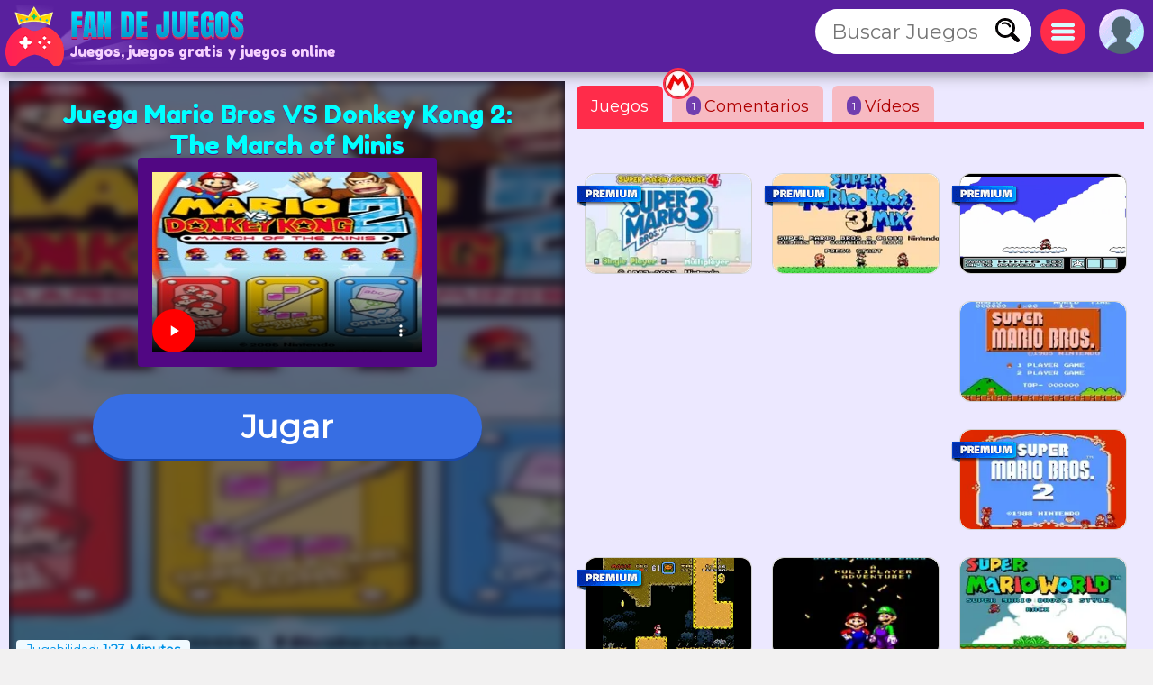

--- FILE ---
content_type: text/html; charset=utf-8
request_url: https://www.fandejuegos.com/g/mario-bros-donkey-kong-2-the-march
body_size: 16981
content:
<!DOCTYPE html>
	<html lang="es">
	<head>
	<meta charset="UTF-8">
	<base href="https://www.fandejuegos.com">
	<title>Juega a Mario Bros VS Donkey Kong 2: The March of Minis</title>
	<meta name="description" content="✅Mario Bros VS Donkey Kong 2: The March of Minis. Un juego 100% GRATIS, Hoy traemos de vuelta un exitoso juego que vio la luz para la plataforma Ni...">
	<link rel="canonical" href="https://www.fandejuegos.com/g/mario-bros-donkey-kong-2-the-march">
	<link rel="preconnect" href="https://static.cdnvia.com">
	<link rel="dns-prefetch" href="https://static.cdnvia.com">
	<link rel="preload" href="/pics/web/sprite-fandejuegos-48157950.png" as="image" fetchpriority="high">
	<link rel="preload" href="/lazy-game.svg" as="image" fetchpriority="high">
	<link rel="preconnect" href="/java350.simple2024.min.js">
	<link rel="apple-touch-icon" href="https://static.cdnvia.com/pics/web/512/icon_fandejuegoscom-40279868.png">
	<link href="https://static.cdnvia.com/pics/web/48/icon_fandejuegoscom-40279868.png" rel="shortcut icon" sizes="48x48">
	<link href="https://static.cdnvia.com/pics/web/192/icon_fandejuegoscom-40279868.png" rel="shortcut icon" sizes="192x192">
	<link href="https://static.cdnvia.com/pics/web/512/icon_fandejuegoscom-40279868.png" rel="shortcut icon" sizes="512x512">
	<link rel="apple-touch-startup-image" href="https://static.cdnvia.com/pics/web/512/icon_fandejuegoscom-40279868.png">
	<meta name="apple-mobile-web-app-title" content="Fandejuegos.com">
	<meta name="mobile-web-app-capable" content="yes">
	<meta name="HandheldFriendly" content="true">
	<meta http-equiv="X-UA-Compatible" content="ie=edge">
	<meta name="viewport" content="width=device-width, initial-scale=1, minimum-scale=1.0, maximum-scale=5">
	<meta name="keywords" content="Juegos, juegos gratis, Juegos online, Mario Bros, Mario y luigi, Mario kart, Mario, Mario bros, Super mario, Luigi, Nintendo, Donkey kong">
	<link rel="alternate" hreflang="x-default" href="https://www.fandejuegos.com/g/mario-bros-donkey-kong-2-the-march">
	<link rel="alternate" hreflang="es" href="https://www.fandejuegos.com/g/mario-bros-donkey-kong-2-the-march">
	<link rel="alternate" hreflang="ca" href="https://www.fanjocs.cat/jugar/mario-bros-donkey-kong-2-the-march">
	<link rel="alternate" hreflang="en" href="https://www.fanfreegames.com/g/mario-bros-donkey-kong-2-the-march">
	<link rel="alternate" hreflang="de" href="https://www.bitspiele.de/spielen/mario-bros-donkey-kong-2-der-marsch">
	<link rel="alternate" hreflang="fr" href="https://www.fandesjeux.com/jouer/mario-bros-donkey-kong-2-marche-des">
	<link rel="alternate" hreflang="it" href="https://www.fangiochi.com/giocare/mario-bros-donkey-kong-2-marcia-dei">
	<link rel="alternate" hreflang="pt" href="https://www.jogosfas.com/jogar/mario-bros-donkey-kong-2-marcha-dos">
	<link rel="alternate" hreflang="cs" href="https://www.fanhry.cz/hrat/mario-bros-donkey-kong-2-the-march">
	<link rel="alternate" hreflang="ru" href="https://www.fanigry.com/играть/mario-bros-donkey-kong-2-марш-мини">
	<link rel="alternate" hreflang="tr" href="https://www.fanoyunlar.com/oynamak/mario-bros-donkey-kong-2-minilerin-yuruyusu">
	<link rel="alternate" hreflang="ar" href="https://www.yaleab.com/يلعب/ماريو-بروس-ضد-دونكي-كونج-2-مسيرة">
	<link rel="alternate" hreflang="zh" href="https://www.fandejuegos.cn/玩/马里奥兄弟-大金刚-2迷你三月">
	<link rel="alternate" hreflang="ja" href="https://www.gamesyet.com/遊ふ/マリオフラサース-トンキーコンク-2-ミニたちの行進">
	<link rel="preload" href="https://static.cdnvia.com/pics/web/new-fandejuegoscom-67371814.png" as="image" fetchpriority="high">
	<link rel="preload" href="https://static.cdnvia.com/pics/web/new-fandejuegoscom-67371814.png.webp" as="image" fetchpriority="high"><meta name="robots" content="index,follow,all">
	<meta property="og:video" content="https://www.fandejuegos.com/videos/280/9654-mario-vs-donkey-kong-2-march.mp4">
	<meta property="og:image:width" content="280">
	<meta property="og:video:type" content="video/webm"><link rel="preload" href="https://static.cdnvia.com/pics/games/420/1-1265-mario-bros-vs-donkey-kong.jpg.webp" as="image" fetchpriority="high"><meta property="og:image" content="https://static.cdnvia.com/pics/games/420/1-1265-mario-bros-vs-donkey-kong.jpg.webp"><meta property="og:image:width" content="420"><meta property="og:image:height" content="280"><meta name="twitter:image" content="https://static.cdnvia.com/pics/games/420/1-1265-mario-bros-vs-donkey-kong.jpg.webp"><link rel="preload" href="https://static.cdnvia.com/pics/games/300/1-1265-mario-bros-vs-donkey-kong.jpg.webp" as="image" fetchpriority="high">
	<meta property="og:url" content="https://www.fandejuegos.com/g/mario-bros-donkey-kong-2-the-march">
	<meta property="og:type" content="website">
	<meta property="og:site_name" content="Fandejuegos.com">
	<meta property="og:title" content="Juega a Mario Bros VS Donkey Kong 2: The March of Minis">
	<meta property="og:description" content="✅Mario Bros VS Donkey Kong 2: The March of Minis. Un juego 100% GRATIS, Hoy traemos de vuelta un exitoso juego que vio la luz para la plataforma Ni...">
	<link rel="preload" href="https://fonts.googleapis.com/css?family=Montserrat:400|Fredoka+One:400&display=swap" as="style" crossorigin>
	<link href="https://fonts.googleapis.com/css?family=Montserrat:400|Fredoka+One:400&display=swap" rel="stylesheet" media="print" onload="this.media='all'" crossorigin>
	<style>*,:before,:after{font-size:100%;margin:0;padding:0;outline:0;list-style:none;font-stretch:condensed;font-family:"Montserrat",sans-serif,serif,Arial,Helvetica;border:none;padding:0;margin:0}
	button,input,img,.block,header,footer{display:block;max-width:100%;position:relative;opacity:1}
	#modal{z-index:999999999999999999999999999999;position:relative}
	h1,h2,.google_font{font-family:"Fredoka One",Arial,"Helvetica Neue",Helvetica,sans-serif;font-weight:400}
	.sprite{background:url(/pics/web/sprite-fandejuegos-48157950.png) no-repeat}
	.none{display:none}
	.oculto{display:none !important}
	.overflow{overflow:hidden}
	select{padding:5px;font-size:16px}
	.hidden{visibility:hidden}
	html{width:100%;height:100%;overflow-x:hidden}
	body{font-size:16px;min-width:360px;width:100%;background:#f2f1f1;color:#333}
	.logo{display:block;height:70px;width:270px;z-index:0;position:absolute}
	.logo_h1{position:absolute;top:47px;left:77px;z-index:1}
	.max_ancho,.body_web{margin:0 auto;max-width:1840px;min-width:360px}
	.fixed{position:fixed!important;top:0;z-index:1.0E+15!important}
	.header,.footer{background:#59209e;color:#f7d1ff;position:relative;padding:5px;min-height:70px}
	.left{float:left}
	.right{float:right}
	.negrita{font-weight:bold}
	.icon_buscador,.icon_menu,.icon_fav{background:#FFF;width:50px;height:50px;position:relative;margin:5px;cursor:pointer;z-index:2}
	.icon_fav{background:#ffa6ff;overflow:hidden;}
	.icon_menu{background:#ff2c4a}
	.lupita{width:30px;height:30px;margin:10px}
	.sandwich{background-position:-192px -173px;width:26px;height:26px;margin:12px}
	.hfav{background-position:0 -108px;width:40px;height:40px;margin:5px;cursor:pointer}
	.buscador{width:320px;background:#FFF;overflow:hidden;height:50px;position:relative;z-index:6}
	.boxsearch{width:250px;height:50px;font-size:22px;margin:0 0 0 18px;}
	.boton_buscador{position:absolute;right:10px;top:10px;width:30px;height:30px;display:block;cursor:pointer}
	.buscador_header{display:block;width:0;top:0;position:absolute;right:0;transition:width .3s ease-in-out}
	.icon_buscador:hover .buscador_header,.icon_buscador:active .buscador_header{width:320px;transition:width .3s ease-in-out}
	.sugerencias{position:absolute;display:none;width:100%;right:0;left:0;z-index:999999999;background:inherit;}
	.header:hover .sugerencias, .sugerencias:hover,.sugerencias:active{display:block}
	.div_add_game{position:absolute; width:300px; z-index:9; right:0}
	.nofav,.fav,.b_share,.add_game{width:0;padding:0 0 0 40px;overflow:hidden;height:42px;display:block;margin:0;border:1px solid #959595}
	.wrap{overflow:hidden;text-overflow:ellipsis;white-space:nowrap}
	.text_h1,.text_h2{font-size:28px;color:#1f4fb5;background:#bfedef;line-height:32px;padding:9px 10px 12px 10px;margin:10px;display:block;overflow:hidden}
	.text_h2{margin:120px 10px 40px 10px}
	.sel_juegos{margin:-3px 14px 0 0}
	.sel_juegos select{font-size:14px;background:#cb4a67;color:#fff}
	.flex_cates,.flex_faqs{display:flex;flex-flow:row wrap;align-items:flex-end;justify-content:center;padding:20px 0;margin:0}
	.flex{display:flex;flex-flow:row wrap;justify-content:center}
	.flex_cates{margin:50px 0}
	.flex_lateral{display:flex}
	.flex_minigames{ display: grid; grid-gap: 12px; grid-template-columns: repeat(auto-fit, minmax(160px, 1fr)); grid-auto-rows: 130px; grid-auto-flow: dense; padding: 9px;
	}
	.flex_games{ display: grid; grid-gap: 16px; grid-template-columns: repeat(auto-fit, minmax(190px, 1fr)); grid-auto-rows: 136px; grid-auto-flow: dense; padding: 16px;
	}
	.flex_games .big, .flex_minigames .big{grid-column: span 2;grid-row: span 2;
	}
	.games{display:flex; justify-content: center; align-items: center; position: relative; text-decoration: none; background: #FFF; border: 1px solid #d1d1d1;max-width:260px}
	.games.big{max-width:500px}
	.games .video_games, .games .title{opacity:0;-webkit-transition: all 600ms ease-in-out; -moz-transition: all 600ms ease-in-out; -ms-transition: all 600ms ease-in-out; -o-transition: all 600ms ease-in-out; transition: all 600ms ease-in-out;}
	.games .video_games{position:absolute;z-index:11;top:0;background:#000;left:0; width:100%; height:100%}
	.games .pic{ width: 100%; height: 100%; display: block; object-fit:cover;}
	.games .pic_games{overflow: hidden; height: 100%; width: 100%}
	.games:hover .video_games, .games.mouseover .video_games,.games:active .video_games,.games:hover .title{opacity:1}
	.games .title{position: absolute; bottom: 0; right: 0; left: 0; padding: 5px; font-size: 16px; color: #fff; z-index:99; background-color:#0000008c}
	.games.big .title{ font-size:24px;}
	#menu{position:relative}
	.menu,.menu_del_user{right:10px;top:70px;z-index:999999998;box-shadow: 0px 0px 27px 3px rgba(0,0,0,0.75); overflow-y:auto;background:#FFF;width:300px;position:fixed;height:80%}
	.menu_del_user{width:60%; min-width:300px; max-width:800px}
	.menu_lateral,.menu_user{float:right; position:relative;z-index:1;width:300px;background:#FFF;border:1px solid #d3d3d3;
	margin:0 10px 60px 20px;}
	.menu_lateral .title,.menu_user .title,.menu .title{font-size: 18px; display: block;padding: 10px 6px 10px 10px;margin:0 0 16px 0; background-color:#376ee3; color: #fff}
	.menu_user{position:absolute; z-index:9; top:58px; right:0; display:none}
	.ul_menu li{margin:0;padding:0}
	.ul_menu a{display:block;position:relative;
	padding:12px 6px 12px 50px;font-size:16px;color:#4f4f4f;text-decoration:none; border-bottom:1px solid #e9e9e9;margin:0}
	.ul_menu a h3{font-size:18px;color:#376ee3}
	.ul_menu li:last-child a{border-bottom:none}
	.ul_menu li:hover{background:rgba(188,188,188,0.40)}
	.ul_menu .icono{position:absolute;left:8px;top:4px;border:2px solid #376ee3}
	.ul_menu a:hover{color:#1d37ff}
	.arrow_right{left:18px}
	.link_menu{width: 280px; display: block; background:none; position: relative; padding: 0 10px 0 50px; margin: 0 10px 0 10px; font-size: 18px; left: 0; right: 0; height: 54px; border-bottom: 1px solid #dddddd; text-align:left}
	.ul_menu:last-child li{border-bottom:none}
	.link_menu .sprite{position:absolute;top:5px; left:0}
	.is_aviso{ background: #ff3161; font-weight: bold; color: #FFF; font-size: 14px; display: block; position: absolute; top: -6px; border: 1px solid #fff; left: -13px; width: 20px; z-index: 9; height:23px; padding:4px 4px 0 4px; text-align:center; border-radius:15px}
	.cate{ color:#fff; border-bottom:4px solid #1e5791; display:block;padding:11px 35px 12px 50px; background:#2370d1; margin:0 15px 36px 15px; position:relative; font-size:20px; text-decoration:none}
	.cate .icono{position:absolute;left:7px;top:7px;border:2px solid #1b3b51}
	.box .icono{margin:0 20px 5px 0;}
	.boxjugar{margin:0 0 80px 0;padding:10px;background:#ece8ff;border-bottom:3px solid #e9dcff}
	#is_game{height:650px;z-index:999;margin:0 auto;overflow:hidden;width:100%;background:#170e23}
	.relative{position:relative}
	.publi_150{width:100%;height:auto;position:relative;padding-left:0}
	.cargar_game{position:relative;padding:10px 30px;text-align:center}
	.cargar_game .pic{margin:0 auto 20px auto;display:block;border:16px solid #510783;background:#000;max-height:220px}
	.cargar_game .titulo_game{display:block;margin:10px auto 30px auto; height:35px;font-size:28px;text-shadow:0px 1px 0px #510783;color:#00ffff}
	.cargar_game a{font-size:36px;margin:0 auto;display:block;width:300px}
	.game_relative{margin:0 0 50px 0}
	.game_relative .boton{font-size:36px;width:70%;padding:14px 10px;z-index:2;margin:0 auto;max-width:450px}
	.game_botonera{width:100%;display:block;height:50px;margin:12px auto 0 auto;z-index:9999999;position:relative}
	.game_botonera li{float:right;height:40px;margin:0 0 10px 10px;position:relative}
	.game_botonera li.left{
	float:left; margin:0 !important;
	height:80px; position:relative;
	padding:0 20px 20px 135px;}
	.game_botonera li.left picture{position:absolute;left:0}
	.absolute_playgame{position:absolute; bottom:3px; left:8px}
	.boton{border-bottom:3px solid #1748af;background:#376ee3;color:#fff !important;font-stretch:normal;padding:6px 20px;font-size:16px;font-weight:bold}
	.diccs{padding:10px}
	.diccs .boton{display:inline-block; margin:0 15px 7px 0}
	.ads_fijo{display:block;width:100%;height:auto}
	.adsense{text-align:center;width:100%}
	.ads_600{min-height:auto;height:300px;max-height:300px;text-align:center;width:100%}
	.btn-login{ width:50px;height:50px;margin:5px 5px 5px 10px; cursor:pointer; z-index:3; position:relative}
	.avatar{width: 42px; height: 42px; display: block; background-position:-253px -50px
	}
	.header .avatar{width: 50px; height: 50px; background-position:-250px -48px}
	.menu_game{display:block;border-bottom:8px solid #ff2c4a;flex-shrink:0;width:100%;height:45px;
	margin:0 0 40px 0;position:relative}
	.menu_game .pic{ position: absolute; left: -10px; top: -19px; z-index: 0; border: 2px solid #ff2c4a;}
	.btab{display:block; float: left; margin:5px 10px 0 0; border-bottom-color: #FFF; height:40px; border-top-left-radius: 6px; border-top-right-radius: 6px; background-color: #f7bac2; color:#af0000; font-size: 18px; padding: 5px 16px 0 16px;
	}
	.btab.sel,.btab:hover,.btab:active{background-color: #ff2c4a;color:#FFF;
	}
	.tcoments{ background-color: #713eaf; padding: 3px 6px; font-size: 12px; float: left; margin: 0 4px 0 0; color: #fff;}
	@media only screen and (min-width:200px){
	#is_game{height:500px}
	}
	@media only screen and (max-width:480px){
	.games img,.games .video_games{width:100%;height:100%}
	.flex_games,.flex_cates,.flex_faqs,.mostrar_games{justify-content:space-evenly}
	}
	@media only screen and (max-width:580px){
	.logo_h1{max-width:200px}
	}
	@media only screen and (max-width:984px){
	body{padding-top:80px}
	.header{position:fixed;top:0;right:0;left:0;z-index:999999997}
	.menu_lateral{display:none}
	.menu_del_user{width:80%}
	.boxsearchlist{margin-top:80px}
	.icon_buscador:hover .buscador_header,.icon_buscador:active .buscador_header{width:280px;transition:width .3s ease-in-out}
	.cate{margin:0 10px 20px 10px}
	.text_h1,.text_h2{font-size:20px; margin:0; padding:6px 8px 5px 8px}
	}
	@media only screen and (min-width:985px){
	.ads_600{height:600px;min-height:600px}
	.icon_buscador .buscador_header{width:240px;transition:width .3s ease-in-out}
	.menu_lateral{display:block !important}
	#is_game{height:650px}
	.game_relative{width:49%;float:left}
	.games_lateral_jugar{width:50%;float:right}
	.games_lateral_jugar .flex_games{padding:0;width:230px;margin:0 10px;}
	.games_lateral_jugar .games{padding:0;margin:0 10px 18px 0}
	.adsense_jugar{width:100%; height:100%;}
	.menu,.menu_del_user{height:auto; position:absolute; top:-10px}
	}
	.clear:before{content:"";display:table;height:0}.clear:after{clear:both!important}.clear{zoom:1;clear:both!important;line-height:0;font-size:0;height:0;content:"";display:block;overflow:hidden}.clear_left:after{clear:left!important}.clear_left{clear:left!important}
	.breadcrumbs{font-size:14px;margin:0 0 12px 0;display:block}
	.breadcrumbs li{display:inline;float:none;padding:0; margin:0 10px 0 0;height:auto}
	.breadcrumbs li.title_game{display:block; margin:10px 0 10px 0;font-size:18px; font-weight:bold; max-width:320px}
	.breadcrumbs a{text-decoration:underline}
	.cookie{font-size:16px}
	.cookie b{font-size:24px}
	.cookie .boton{float: right; margin: 0 15px 10px 0; border: none; padding: 9px 12px;font-size:18px}
	.cookie .boton:hover{border:none}
	.boton.alt{background:#d0dced;color:#212D52 !important}
	.boton.alt:hover{background:#b9b9b9;color:#000000 !important;}
	.box_consent{ padding: 8px 10px; background: #dbdbdb; font-size: 18px; margin: 10px 0; cursor:pointer}
	.text_consent{ display: none; background: #ededed; padding: 10px; font-size: 14px; margin: 10px -8px -2px -8px;}
	.box_consent .option{ font-size: 14px; float: right; color: #018700; margin: 4px 2px 0 10px}
	.box_consent .chekbox{ -ms-transform: scale(2); -moz-transform: scale(2); -webkit-transform: scale(2); -o-transform: scale(2); transform: scale(2); padding: 10px;}
	.lazyload,.lazyloading{
	opacity:0.5;
	}
	.lazyloaded, video.lazyloading {opacity: 1;transition: opacity 500ms;
	}
	</style><noscript><link href="/css350.simple2024.min.css" rel="stylesheet"></noscript>
	<link rel="preconnect dns-prefetch" href="https://www.googletagmanager.com">
	<link rel="preconnect dns-prefetch" href="https://pagead2.googlesyndication.com">
	<link rel="preconnect dns-prefetch" href="https://googleads.g.doubleclick.net">
	<link rel="preload" href="/css350.simple2024.min.css" as="style">
	<link rel="stylesheet" href="/css350.simple2024.min.css" media="print" onload="this.media='all'">
	<script async src="/lazysize.min.js"></script>
	</head><body id="website" class="body">
	<div id="modal">
	</div>
	<header class="header sombra max_ancho"> <a href="https://www.fandejuegos.com" class="logo left" title="Juegos, www.fandejuegos.com"> <picture><source srcset="https://static.cdnvia.com/pics/web/new-fandejuegoscom-67371814.png.webp" type="image/webp"> <img src="https://static.cdnvia.com/pics/web/new-fandejuegoscom-67371814.png" width="270" height="70" alt="Juegos, www.fandejuegos.com"> </picture> </a> <b class="logo_h1 google_font wrap">Juegos, juegos gratis y juegos online</b><div class="right btn-login" id="user_header"><div class="overflow round50"><div class="sprite avatar mi_pic"></div></div> </div> <div class="right round50 icon_menu" id="menu_cates"><div class="sprite sandwich"></div> </div> <div class="right round50 icon_buscador" id="search_header"> <div class="sprite lupita" onClick="_close_search();"></div> <form title="Buscar Juegos, juegos gratis" method="post" action="/web/buscador_get.php?id_dominio=1" name="buscador" class="right"> <div id="form_lupa" class="buscador buscador_header round50"> <input autocomplete="off" aria-label="Buscar Juegos" type="text" placeholder="Buscar Juegos" name="query" maxlength="30" size="15" class="boxsearch round"> <input type="submit" aria-label="Buscar Juegos" value="&nbsp;" class="sprite boton_buscador"> </div> </form> </div>
	<br class="clear">
	</header>
	<div id="menu" class="max_ancho"></div>
	<div class="body_web" id="web">
	<script type="application/ld+json">
	{"@context": "https://schema.org/","@type": "SoftwareApplication","name": "Mario Bros VS Donkey Kong 2: The March of Minis","alternateName": "Mario bros vs donkey kong 2 the march of minis","description": "Hoy traemos de vuelta un exitoso juego que vio la luz para la plataforma Nintendo DS y que hoy llega a nuestra web gracias a los simuladores de consolas retro online. Ahora puedes revivir esta aventura en la que Mario Bros va a inaugurar su parque de atracciones Super Mini Mario World con una invitada especial, Pauline. Donkey se enamora de la chica y al mostrar su preferencia por el fontanero de Nintendo, la secuestra, empezando as&iacute; esta gran aventura de Mario Bros VS Donkey Kong 2: The March of Minis.","operatingSystem": "Any","applicationCategory": "Game","applicationSubCategory": "Mario Bros","genre":["Nintendo", "Super mario", "Mario bros", "Donkey kong", "Mario", "Mario Bros"],"screenshot": ["https://static.cdnvia.com/pics/juegos/200/1935-mario-bros-vs-donkey-kong.jpg","https://static.cdnvia.com/pics/juegos/420/1935-mario-bros-vs-donkey-kong.jpg","https://static.cdnvia.com/pics/juegos/200/6757-mario-bros-vs-donkey-kong.jpg","https://static.cdnvia.com/pics/juegos/420/6757-mario-bros-vs-donkey-kong.jpg","https://static.cdnvia.com/pics/juegos/200/3317-mario-bros-vs-donkey-kong.jpg","https://static.cdnvia.com/pics/juegos/420/3317-mario-bros-vs-donkey-kong.jpg","https://static.cdnvia.com/pics/juegos/200/9389-mario-bros-vs-donkey-kong.jpg","https://static.cdnvia.com/pics/juegos/420/9389-mario-bros-vs-donkey-kong.jpg"],"url": "https://www.fandejuegos.com/g/mario-bros-donkey-kong-2-the-march","keywords": "Mario Bros, Nintendo, super mario, mario bros, donkey kong, mario","offers": {"@type": "Offer","category": "Free","price": "0","priceCurrency": "EUR"},"image": ["https://static.cdnvia.com/pics/games/420/1-1265-mario-bros-vs-donkey-kong.jpg.webp","https://static.cdnvia.com/pics/games/200/1-1265-mario-bros-vs-donkey-kong.jpg.webp","https://static.cdnvia.com/pics/games/300/1-1265-mario-bros-vs-donkey-kong.jpg.webp","https://static.cdnvia.com/pics/games/120/1-1265-mario-bros-vs-donkey-kong.jpg.webp","https://static.cdnvia.com/pics/juegos/200/1935-mario-bros-vs-donkey-kong.jpg.webp","https://static.cdnvia.com/pics/juegos/200/6757-mario-bros-vs-donkey-kong.jpg.webp","https://static.cdnvia.com/pics/juegos/200/3317-mario-bros-vs-donkey-kong.jpg.webp","https://static.cdnvia.com/pics/juegos/200/9389-mario-bros-vs-donkey-kong.jpg.webp"],"video": {"@type" : "VideoObject","name" : "Mario Bros VS Donkey Kong 2: The March of Minis","caption" : "Mario Bros VS Donkey Kong 2: The March of Minis","description" : "Hoy traemos de vuelta un exitoso juego que vio la luz para la plataforma Nintendo DS y que hoy llega a nuestra web gracias a los simuladores de consolas retro online. Ahora puedes revivir esta aventura en la que Mario Bros va a inaugurar su parque de atracciones Super Mini Mario World con una invitada especial, Pauline. Donkey se enamora de la chica y al mostrar su preferencia por el fontanero de Nintendo, la secuestra, empezando as&iacute; esta gran aventura de Mario Bros VS Donkey Kong 2: The March of Minis.","duration": "PT15S","thumbnailUrl" : "https://static.cdnvia.com/pics/games/200/1-1265-mario-bros-vs-donkey-kong.jpg","uploadDate" : "2023-06-07T14:20:49+00:00","contentUrl" : "https://www.fandejuegos.com/videos/280/9654-mario-vs-donkey-kong-2-march.mp4","embedUrl" : "https://www.fandejuegos.com/videos/280/9654-mario-vs-donkey-kong-2-march.mp4"},"commentCount": "1","datePublished": "2024-06-20T11:32:48+00:00","dateModified": "2024-06-20T11:32:48+00:00","aggregateRating": {"@type": "AggregateRating","ratingValue": "4.6","ratingCount": "100","bestRating": "5"}}
	</script>
	<style>
	.FAN_pic{position:absolute;width:100%;height:100%;top:0;bottom:0;right:0;left:0;margin:0;padding:0;overflow:hidden;opacity:.4;background-size:cover;background-origin:border-box;background-clip:padding-box;filter:blur(5px);-webkit-filter:blur(5px);-moz-filter:blur(5px);-o-filter:blur(5px);-ms-filter:blur(5px); overflow:hidden}
	.FAN_pic img{block-size:auto;object-fit:cover;display:block;height:100%;width:auto;margin:auto}
	</style>
	<div class="boxjugar">
	<div class="game_relative" id="full_game"> <div id="is_game" class="relative"> <picture class="FAN_pic"> <source width="420" height="280" type="image/webp" media="(min-width:420px)" srcset="https://static.cdnvia.com/pics/games/420/1-1265-mario-bros-vs-donkey-kong.jpg.webp"> <source width="300" height="200" type="image/webp" srcset="https://static.cdnvia.com/pics/games/300/1-1265-mario-bros-vs-donkey-kong.jpg.webp"> <img loading="eager" alt="Mario Bros VS Donkey Kong 2: The March of Minis" src="https://static.cdnvia.com/pics/games/300/1-1265-mario-bros-vs-donkey-kong.jpg" width="300" height="200"> </picture> <div class="cargar_game"><h1 class="titulo_game">Juega Mario Bros VS Donkey Kong 2: The March of Minis</h1><video controls width="300" height="200" poster="https://static.cdnvia.com/pics/games/300/1-1265-mario-bros-vs-donkey-kong.jpg" class="pic round" playsinline webkit-playsInline><source src="/videos/280/9654-mario-vs-donkey-kong-2-march.mp4" type="video/mp4"></video> </div><button id="btn-jugar" data-game="https://www.fandejuegos.com/game.php?id_juego=21530&id_dominio=1&code=ev1ev281v996b141vv8evedbv2vvvv4d&ads=1" class="boton round80">Jugar</button> <div class="absolute_playgame"> <div class="tag3 round">Jugabilidad: <b>1:23 Minutos</b></div> </div></div> <ul class="game_botonera"> <li class="left"> <picture class="pic_games round30"> <source srcset="https://static.cdnvia.com/pics/games/120/1-1265-mario-bros-vs-donkey-kong.jpg.webp" type="image/webp"> <img class="pic round30" src="https://static.cdnvia.com/pics/games/120/1-1265-mario-bros-vs-donkey-kong.jpg" width="120" height="80" alt="Mario Bros VS Donkey Kong 2: The March of Minis"></picture> <ol class="breadcrumbs" itemscope itemtype="https://schema.org/BreadcrumbList"> <li itemprop="itemListElement" itemscope itemtype="https://schema.org/ListItem"> ▷ <a itemprop="item" title="Juegos" href="/"><span itemprop="name">Juegos</span></a> <meta itemprop="position" content="1" /> </li> <li itemprop="itemListElement" itemscope itemtype="https://schema.org/ListItem"> ▷ <a itemprop="item" title="Juegos de Mario Bros gratis" href="/juegos/mario"><span itemprop="name">Mario Bros</span></a> <meta itemprop="position" content="2" /> </li> <li class="title_game google_font" itemprop="itemListElement" itemscope itemtype="https://schema.org/ListItem"> ▷ <a itemprop="item" title="Mario Bros VS Donkey Kong 2: The March of Minis" href="https://www.fandejuegos.com/g/mario-bros-donkey-kong-2-the-march"><span itemprop="name">Mario Bros VS Donkey Kong 2: The March of Minis</span></a> <meta itemprop="position" content="3" /> </li> <li class="company">Compañía: arcadespot.com</li> </ol> </li> <li><button type="button" onClick="modal('/web/ajax/ajax_compartir.php?title=Juega+a+Mario+Bros+VS+Donkey+Kong+2%3A+The+March+of+Minis&og_icon=');return false;" class="round sprite b_share" title="Compartir"></button></li>  <li class="oculto" id="bvotar"> <div id="votar"> <button aria-label="Voto OK" onClick="votar('21530','2', 'votar')" class="sprite voto_ok round"></button> <button aria-label="Voto KO" onClick="votar('21530','1', 'votar')" class="sprite voto_ko round"></button> </div> </li> <li class="none" id="bscreen"> <button aria-label="Full screen" onClick="full_screen()" title="Jugar en pantalla completa" class="sprite full_screen"></button> </li> <li><div id="add_fav21530"></div></li></ul> <div id="info_game" class="right"></div><br class="clear">
	</div>
	<div class="games_lateral_jugar">
	<div class="menu_game">
	<button id="bt-games" class="btab sel" onClick="ver_lateral(this);">Juegos</button>
	<button id="bt-comentarios" class="btab" onClick="ver_lateral(this);"><span class="tcoments round10">1</span> Comentarios<img src="https://static.cdnvia.com/pics/querys/30/6862-mario-bros.jpg" class="pic round50" width="30" height="30"></button>
	<button id="bt-veryoutube" class="btab" onClick="ver_lateral(this);"><span class="tcoments round10">1</span> V&iacute;deos</button>
	</div>
	<br class="clear">
	<div id="comentarios"></div>
	<div id="veryoutube"></div>
	<div class="flex_minigames" id="games_lateral"><a class="games as_video round10" data-id="5307_19977" data-video-src="/videos/280/2069-longplay-gba-super-mario-a.mp4" data-pics="" data-render="false" href="/g/super-mario-advance-4-super-mario-bros-3" title="Super Mario Advance 4 - Super Mario Bros 3"> <span class="sprite premium"></span><picture class="pic_games round10"> <source data-srcset="https://static.cdnvia.com/pics/games/200/1-9941-super-mario-advance-4-sup.jpg.webp" type="image/webp"><img loading="lazy" class="pic round10 lazyload" data-src="https://static.cdnvia.com/pics/games/200/1-9941-super-mario-advance-4-sup.jpg" src="/lazy-game.svg" width="200" height="133" alt="" /></picture><span class="title stroke round10_bottom">Super Mario Advance 4 - Super Mario Bros 3</span> </a><a class="games as_video round10" data-id="9410_19951" data-video-src="/videos/280/5481-super-mario-bros-3mix.mp4" data-pics="" data-render="false" href="/g/super-mario-bros-3-mix" title="Super Mario Bros 3 mix"> <span class="sprite premium"></span><picture class="pic_games round10"> <source data-srcset="https://static.cdnvia.com/pics/games/200/1-7873-super-mario-bros-3-mix.jpg.webp" type="image/webp"><img loading="lazy" class="pic round10 lazyload" data-src="https://static.cdnvia.com/pics/games/200/1-7873-super-mario-bros-3-mix.jpg" src="/lazy-game.svg" width="200" height="133" alt="" /></picture><span class="title stroke round10_bottom">Super Mario Bros 3 mix</span> </a><a class="games as_video round10" data-id="184_19820" data-video-src="/videos/280/3899-super-mario-bros-3-complete.mp4" data-pics="" data-render="false" href="/g/super-mario-bros-3-usa" title="Super Mario Bros 3 (USA)"> <span class="sprite premium"></span><picture class="pic_games round10"> <source data-srcset="https://static.cdnvia.com/pics/games/200/1-6858-super-mario-bros-3-usa.jpg.webp" type="image/webp"><img loading="lazy" class="pic round10 lazyload" data-src="https://static.cdnvia.com/pics/games/200/1-6858-super-mario-bros-3-usa.jpg" src="/lazy-game.svg" width="200" height="133" alt="" /></picture><span class="title stroke round10_bottom">Super Mario Bros 3 (USA)</span> </a><div class="adsense big"><script async src="https://pagead2.googlesyndication.com/pagead/js/adsbygoogle.js?client=ca-pub-4929187313106644" crossorigin="anonymous"></script>
	<ins class="adsbygoogle" style="display:block" data-ad-client="ca-pub-4929187313106644" data-ad-slot="5508578969" data-ad-format="auto" data-full-width-responsive="true"></ins>
	<script> (adsbygoogle = window.adsbygoogle || []).push({});
	</script></div><a class="games as_video round10" data-id="7250_18186" data-video-src="/videos/280/8355-super-mario-bros-1985-full.mp4" data-pics="" data-render="false" href="/g/super-mario-bros-nes" title="Super Mario Bros NES"><picture class="pic_games round10"> <source data-srcset="https://static.cdnvia.com/pics/games/200/1-3814-super-mario-bros-nes.jpg.webp" type="image/webp"><img loading="lazy" class="pic round10 lazyload" data-src="https://static.cdnvia.com/pics/games/200/1-3814-super-mario-bros-nes.jpg" src="/lazy-game.svg" width="200" height="133" alt="" /></picture><span class="title stroke round10_bottom">Super Mario Bros NES</span> </a><a class="games as_video round10" data-id="9415_19907" data-video-src="/videos/280/8904-super-mario-bros-2-usa-mari.mp4" data-pics="" data-render="false" href="/g/super-mario-bros-2-usa" title="Super Mario Bros 2 (USA)"> <span class="sprite premium"></span><picture class="pic_games round10"> <source data-srcset="https://static.cdnvia.com/pics/games/200/1-8701-super-mario-bros-2-usa.jpg.webp" type="image/webp"><img loading="lazy" class="pic round10 lazyload" data-src="https://static.cdnvia.com/pics/games/200/1-8701-super-mario-bros-2-usa.jpg" src="/lazy-game.svg" width="200" height="133" alt="" /></picture><span class="title stroke round10_bottom">Super Mario Bros 2 (USA)</span> </a><a class="games as_video round10" data-id="3449_21524" data-video-src="/videos/280/7322-super-special-world-part-1.mp4" data-pics="" data-render="false" href="/g/super-special-world-from-mario-bros" title="Super Special World from Mario Bros"> <span class="sprite premium"></span><picture class="pic_games round10"> <source data-srcset="https://static.cdnvia.com/pics/games/200/1-1398-super-special-world-from-.jpg.webp" type="image/webp"><img loading="lazy" class="pic round10 lazyload" data-src="https://static.cdnvia.com/pics/games/200/1-1398-super-special-world-from-.jpg" src="/lazy-game.svg" width="200" height="133" alt="" /></picture><span class="title stroke round10_bottom">Super Special World from Mario Bros</span> </a><a class="games as_video round10" data-id="2847_20128" data-video-src="/videos/280/1946-super-mario-bros-a-multiplayer.mp4" data-pics="" data-render="false" href="/g/super-mario-bros-multiplayer-adventure" title="Super Mario Bros: A Multiplayer Adventure!"><picture class="pic_games round10"> <source data-srcset="https://static.cdnvia.com/pics/games/200/1-6684-super-mario-bros-a-multip.jpg.webp" type="image/webp"><img loading="lazy" class="pic round10 lazyload" data-src="https://static.cdnvia.com/pics/games/200/1-6684-super-mario-bros-a-multip.jpg" src="/lazy-game.svg" width="200" height="133" alt="" /></picture><span class="title stroke round10_bottom">Super Mario Bros: A Multiplayer Adventure!</span> </a><a class="games as_video round10" data-id="2267_21383" data-video-src="/videos/280/7988-smw-smb1-style-hack-smw-hack.mp4" data-pics="" data-render="false" href="/g/super-mario-world-super-mario-bros-1" title="Super Mario World - Super Mario Bros 1 Style Hack"><picture class="pic_games round10"> <source data-srcset="https://static.cdnvia.com/pics/games/200/1-8839-super-mario-world-super-m.jpg.webp" type="image/webp"><img loading="lazy" class="pic round10 lazyload" data-src="https://static.cdnvia.com/pics/games/200/1-8839-super-mario-world-super-m.jpg" src="/lazy-game.svg" width="200" height="133" alt="" /></picture><span class="title stroke round10_bottom">Super Mario World - Super Mario Bros 1 Style Hack</span> </a></div>
	</div>
	<br class="clear">
	</div>
	<br class="clear">
	<div class="adsense"><script async src="https://pagead2.googlesyndication.com/pagead/js/adsbygoogle.js?client=ca-pub-4929187313106644" crossorigin="anonymous"></script>
	<ins class="adsbygoogle" style="display:block" data-ad-client="ca-pub-4929187313106644" data-ad-slot="6985312164" data-ad-format="auto" data-full-width-responsive="true"></ins>
	<script> (adsbygoogle = window.adsbygoogle || []).push({});
	</script></div><div class="menu_lateral round" id="menu_lateral">
	<script async src="https://pagead2.googlesyndication.com/pagead/js/adsbygoogle.js?client=ca-pub-4929187313106644" crossorigin="anonymous"></script>
	<ins class="adsbygoogle" style="display:inline-block;width:320px;height:280px" data-ad-client="ca-pub-4929187313106644" data-ad-slot="5314838527"></ins>
	<script> (adsbygoogle = window.adsbygoogle || []).push({});
	</script> <span class="title">⚡ Categorías similares</span><ul class="ul_menu"><li><a href="/juegos/mario" title="Juegos de Mario Bros gratis, Mario Bros de Nintendo" class="negrita"><img loading="lazy" class="icono round30 lazyload" width="30" height="30" data-src="https://static.cdnvia.com/pics/querys/30/6862-mario-bros.jpg" src="/lazy-game.svg">Juegos de Mario Bros</a></li><li><a href="/juegos/plataformas" title="Juegos de Plataformas gratis" class="negrita"><img loading="lazy" class="icono round30 lazyload" width="30" height="30" data-src="https://static.cdnvia.com/pics/querys/30/9864-plataformas.jpg" src="/lazy-game.svg">Juegos de Plataformas</a></li><li><a href="/juegos/mario-kart" title="Juegos de Mario kart gratis" class="negrita"><img loading="lazy" class="icono round30 lazyload" width="30" height="30" data-src="https://static.cdnvia.com/pics/querys/30/7040-mario-kart.jpg" src="/lazy-game.svg">Juegos de Mario kart</a></li><li><a href="/juegos/clasicos" title="Juegos Clásicos gratis, Clásicos de siempre" class="negrita"><img loading="lazy" class="icono round30 lazyload" width="30" height="30" data-src="https://static.cdnvia.com/pics/querys/30/3521-clasicos.jpg" src="/lazy-game.svg">Juegos Clásicos</a></li><li><a href="/juegos/smash-remix" title="Juegos de Smash remix gratis, Super Smash Bros" class="negrita"><img loading="lazy" class="icono round30 lazyload" width="30" height="30" data-src="https://static.cdnvia.com/pics/querys/30/9486-smash-remix.jpg" src="/lazy-game.svg">Juegos de Smash remix</a></li><li><a href="/juegos/yoshi" title="Juegos de Yoshi gratis" class="negrita"><img loading="lazy" class="icono round30 lazyload" width="30" height="30" data-src="https://static.cdnvia.com/pics/querys/30/3495-yoshi.jpg" src="/lazy-game.svg">Juegos de Yoshi</a></li><li><a href="/juegos/luigi" title="Juegos de Luigi gratis, Luigi Bros" class="negrita"><img loading="lazy" class="icono round30 lazyload" width="30" height="30" data-src="https://static.cdnvia.com/pics/querys/30/2721-luigi.jpg" src="/lazy-game.svg">Juegos de Luigi</a></li><li><a href="/juegos/princesa-peach" title="Juegos de Princesa Peach gratis" class="negrita"><img loading="lazy" class="icono round30 lazyload" width="30" height="30" data-src="https://static.cdnvia.com/pics/querys/30/1157-princesa-peach.jpg" src="/lazy-game.svg">Juegos de Princesa Peach</a></li><li><a href="/juegos/wario" title="Juegos de Wario gratis" class="negrita"><img loading="lazy" class="icono round30 lazyload" width="30" height="30" data-src="https://static.cdnvia.com/pics/querys/30/6531-wario.jpg" src="/lazy-game.svg">Juegos de Wario</a></li> </ul><br><br> <h3 class="title">✨ Colecciones clásicas</h3><ul class="ul_menu"> <li><a href="/" title="Juegos gratis" class="google_font"><span class="arrow_right"></span><b>Juegos gratis</b></a></li><li><a href="/juegos/arcade" title="Juegos Arcade gratis, Retro y arcade" class=""><span class="arrow_right"></span>Juegos Arcade</a></li><li><a href="/juegos/futbol" title="Juegos de Fútbol gratis, Partidos de Fútbol" class=""><span class="arrow_right"></span>Juegos de Fútbol</a></li><li><a href="/juegos/plataformas" title="Juegos de Plataformas gratis" class=""><span class="arrow_right"></span>Juegos de Plataformas</a></li><li><a href="/juegos/clasicos" title="Juegos Clásicos gratis, Clásicos de siempre" class=""><span class="arrow_right"></span>Juegos Clásicos</a></li><li><a href="/juegos/chicas" title="Juegos de Chicas gratis" class=""><span class="arrow_right"></span>Juegos de Chicas</a></li><li><a href="/juegos/vestir" title="Juegos de Vestir gratis, Vestir a la moda" class=""><span class="arrow_right"></span>Juegos de Vestir</a></li><li><a href="/juegos/coches" title="Juegos de Coches gratis, Coches y carros" class=""><span class="arrow_right"></span>Juegos de Coches</a></li><li><a href="/juegos/accion" title="Juegos de Acción gratis" class=""><span class="arrow_right"></span>Juegos de Acción</a></li><li><a href="/juegos/pelea" title="Juegos de Pelea gratis, Lucha y peleas" class=""><span class="arrow_right"></span>Juegos de Pelea</a></li><li><a href="/juegos/terror" title="Juegos de Terror gratis, Terror, miedo y pánico" class=""><span class="arrow_right"></span>Juegos de Terror</a></li><li><a href="/juegos/infantiles" title="Juegos Infantiles gratis, Infantil" class=""><span class="arrow_right"></span>Juegos Infantiles</a></li> <li><a href="/h/categorias" title="Categorías de juegos" class="google_font"><i>+ Categorías de juegos</i></a></li> </ul>
	</div><div class="text_h1 round"><form method="post" id="form_orden" class="sel_juegos left round"><select name="orden" id="orden" onChange="jajax2('/web/TEMPLATES/simple2024/html/ajax_games.php?total_juegos=100&id_dominio=1&id_query=236&id_dicc=&query=', 'change_games', 'form_orden', 'orden');" class="round"><option value="0">Recomendados</option> <option value="5">Juegos PREMIUM</option><option value="2">Más votados</option><option value="3">Más jugados</option><option value="4">Más nuevos</option><option value="7">Primero, Chicos</option><option value="8">Primero, Chicas</option></select></form><h2>🍄🌟 Juegos de Mario Bros VS Donkey Kong 2: The March of Minis, de Mario Bros 🏰👾</h2>
	</div>
	<div class="diccs"><button onClick="jajax2('/web/TEMPLATES/simple2024/html/ajax_games.php?total_juegos=100&id_dominio=1&id_dicc=249&query=nintendo', 'change_games', 'form_orden', 'orden');" class="boton round">Nintendo</button><button onClick="jajax2('/web/TEMPLATES/simple2024/html/ajax_games.php?total_juegos=100&id_dominio=1&id_dicc=2682&query=super+mario', 'change_games', 'form_orden', 'orden');" class="boton round">Super mario</button><button onClick="jajax2('/web/TEMPLATES/simple2024/html/ajax_games.php?total_juegos=100&id_dominio=1&id_dicc=1555&query=mario+bros', 'change_games', 'form_orden', 'orden');" class="boton round">Mario bros</button><button onClick="jajax2('/web/TEMPLATES/simple2024/html/ajax_games.php?total_juegos=100&id_dominio=1&id_dicc=893&query=donkey+kong', 'change_games', 'form_orden', 'orden');" class="boton round">Donkey kong</button><button onClick="jajax2('/web/TEMPLATES/simple2024/html/ajax_games.php?total_juegos=100&id_dominio=1&id_dicc=7&query=mario', 'change_games', 'form_orden', 'orden');" class="boton round">Mario</button></div> <div id="change_games"> <div class="flex_games"><a class="games as_video round10 big" data-id="6374_21581" data-video-src="/videos/280/9061-yoshi-saves-summer-vacation-2.mp4" data-pics="" data-render="false" href="/g/yoshi-saves-summer-vacation" title="Yoshi Saves Summer Vacation"> <span class="sprite premium"></span><picture class="pic_games round10"> <source data-srcset="https://static.cdnvia.com/pics/games/420/1-5541-yoshi-saves-summer-vacati.jpg.webp" type="image/webp"><img loading="lazy" class="pic round10 lazyload" data-src="https://static.cdnvia.com/pics/games/420/1-5541-yoshi-saves-summer-vacati.jpg" src="/lazy-game.svg" width="200" height="133" alt="" /></picture><span class="title stroke round10_bottom">Yoshi Saves Summer Vacation</span> </a><a class="games as_video round10" data-id="2519_20161" data-video-src="/videos/280/8933-return-to-yoshis-island-64-de.mp4" data-pics="" data-render="false" href="/g/return-yoshi-island-64" title="Return to Yoshi´s Island 64"> <span class="sprite premium"></span><picture class="pic_games round10"> <source data-srcset="https://static.cdnvia.com/pics/games/200/1-4964-return-to-yoshi-s-island-.jpg.webp" type="image/webp"><img loading="lazy" class="pic round10 lazyload" data-src="https://static.cdnvia.com/pics/games/200/1-4964-return-to-yoshi-s-island-.jpg" src="/lazy-game.svg" width="200" height="133" alt="" /></picture><span class="title stroke round10_bottom">Return to Yoshi´s Island 64</span> </a><a class="games as_video round10" data-id="7011_19884" data-video-src="/videos/280/5450-super-mario-world-sa-1-god-mod.mp4" data-pics="" data-render="false" href="/g/super-mario-world-god-mode" title="Super Mario World God Mode"> <span class="sprite premium"></span><picture class="pic_games round10"> <source data-srcset="https://static.cdnvia.com/pics/games/200/1-6482-super-mario-world-god-mod.jpg.webp" type="image/webp"><img loading="lazy" class="pic round10 lazyload" data-src="https://static.cdnvia.com/pics/games/200/1-6482-super-mario-world-god-mod.jpg" src="/lazy-game.svg" width="200" height="133" alt="" /></picture><span class="title stroke round10_bottom">Super Mario World God Mode</span> </a><a class="games as_video round10" data-id="6644_19769" data-video-src="/videos/280/1190-super-mario-64-ds-parte-1.mp4" data-pics="" data-render="false" href="/g/super-mario-64-espanol" title="Super Mario 64 (español)"> <span class="sprite premium"></span><picture class="pic_games round10"> <source data-srcset="https://static.cdnvia.com/pics/games/200/1-9322-super-mario-64-espanol.jpg.webp" type="image/webp"><img loading="lazy" class="pic round10 lazyload" data-src="https://static.cdnvia.com/pics/games/200/1-9322-super-mario-64-espanol.jpg" src="/lazy-game.svg" width="200" height="133" alt="" /></picture><span class="title stroke round10_bottom">Super Mario 64 (español)</span> </a><a class="games as_video round10" data-id="4329_19333" data-video-src="/videos/280/8013-classic-mario-world-3-the-fin.mp4" data-pics="" data-render="false" href="/g/classic-mario-world-3-the-finale" title="Classic Mario World 3: The Finale"> <span class="sprite premium"></span><picture class="pic_games round10"> <source data-srcset="https://static.cdnvia.com/pics/games/200/1-3670-classic-mario-world-3-the.jpg.webp" type="image/webp"><img loading="lazy" class="pic round10 lazyload" data-src="https://static.cdnvia.com/pics/games/200/1-3670-classic-mario-world-3-the.jpg" src="/lazy-game.svg" width="200" height="133" alt="" /></picture><span class="title stroke round10_bottom">Classic Mario World 3: The Finale</span> </a><a class="games as_video round10" data-id="4389_20095" data-video-src="/videos/280/8089-super-mario-64-randomizer-v10.mp4" data-pics="" data-render="false" href="/g/super-mario-64-randomizer" title="Super Mario 64 Randomizer"> <span class="sprite premium"></span><picture class="pic_games round10"> <source data-srcset="https://static.cdnvia.com/pics/games/200/1-5219-super-mario-64-randomizer.jpg.webp" type="image/webp"><img loading="lazy" class="pic round10 lazyload" data-src="https://static.cdnvia.com/pics/games/200/1-5219-super-mario-64-randomizer.jpg" src="/lazy-game.svg" width="200" height="133" alt="" /></picture><span class="title stroke round10_bottom">Super Mario 64 Randomizer</span> </a><a class="games as_video round10" data-id="7504_19435" data-video-src="/videos/280/9824-super-mario-world-worlds-1-t.mp4" data-pics="" data-render="false" href="/g/super-mario-world-usa" title="Super Mario World (USA)"> <span class="sprite premium"></span><picture class="pic_games round10"> <source data-srcset="https://static.cdnvia.com/pics/games/200/1-3259-super-mario-world-usa.jpg.webp" type="image/webp"><img loading="lazy" class="pic round10 lazyload" data-src="https://static.cdnvia.com/pics/games/200/1-3259-super-mario-world-usa.jpg" src="/lazy-game.svg" width="200" height="133" alt="" /></picture><span class="title stroke round10_bottom">Super Mario World (USA)</span> </a><a class="games as_video round10" data-id="4898_19977" data-video-src="/videos/280/2069-longplay-gba-super-mario-a.mp4" data-pics="" data-render="false" href="/g/super-mario-advance-4-super-mario-bros-3" title="Super Mario Advance 4 - Super Mario Bros 3"> <span class="sprite premium"></span><picture class="pic_games round10"> <source data-srcset="https://static.cdnvia.com/pics/games/200/1-9941-super-mario-advance-4-sup.jpg.webp" type="image/webp"><img loading="lazy" class="pic round10 lazyload" data-src="https://static.cdnvia.com/pics/games/200/1-9941-super-mario-advance-4-sup.jpg" src="/lazy-game.svg" width="200" height="133" alt="" /></picture><span class="title stroke round10_bottom">Super Mario Advance 4 - Super Mario Bros 3</span> </a><a class="games as_video round10" data-id="672_21352" data-video-src="/videos/280/1357-sonic-battle-hacking-showcase.mp4" data-pics="" data-render="false" href="/g/mario-sonic-battle" title="Mario in Sonic Battle"> <span class="sprite premium"></span><picture class="pic_games round10"> <source data-srcset="https://static.cdnvia.com/pics/games/200/1-5050-mario-in-sonic-battle.jpg.webp" type="image/webp"><img loading="lazy" class="pic round10 lazyload" data-src="https://static.cdnvia.com/pics/games/200/1-5050-mario-in-sonic-battle.jpg" src="/lazy-game.svg" width="200" height="133" alt="" /></picture><span class="title stroke round10_bottom">Mario in Sonic Battle</span> </a><a class="games as_video round10" data-id="3004_19787" data-video-src="/videos/280/8864-sonic-ashuro-walkthrough.mp4" data-pics="" data-render="false" href="/g/sonic-ashuro" title="Sonic y Ashuro"> <span class="sprite premium"></span><picture class="pic_games round10"> <source data-srcset="https://static.cdnvia.com/pics/games/200/1-5752-sonic-y-ashuro.jpg.webp" type="image/webp"><img loading="lazy" class="pic round10 lazyload" data-src="https://static.cdnvia.com/pics/games/200/1-5752-sonic-y-ashuro.jpg" src="/lazy-game.svg" width="200" height="133" alt="" /></picture><span class="title stroke round10_bottom">Sonic y Ashuro</span> </a><a class="games as_video round10" data-id="7593_19974" data-video-src="/videos/280/9642-longplay-snes-new-super-ma.mp4" data-pics="" data-render="false" href="/g/new-super-mario-world-1-the-twelve" title="New Super Mario World 1: The Twelve Magic Orbs"> <span class="sprite premium"></span><picture class="pic_games round10"> <source data-srcset="https://static.cdnvia.com/pics/games/200/1-7827-new-super-mario-world-1-t.jpg.webp" type="image/webp"><img loading="lazy" class="pic round10 lazyload" data-src="https://static.cdnvia.com/pics/games/200/1-7827-new-super-mario-world-1-t.jpg" src="/lazy-game.svg" width="200" height="133" alt="" /></picture><span class="title stroke round10_bottom">New Super Mario World 1: The Twelve Magic Orbs</span> </a><a class="games as_video round10" data-id="3738_19915" data-video-src="/videos/280/3656-new-super-mario-bros-ds-walkth.mp4" data-pics="" data-render="false" href="/g/new-super-mario-bros-usa" title="New Super Mario Bros. (USA)"> <span class="sprite premium"></span><picture class="pic_games round10"> <source data-srcset="https://static.cdnvia.com/pics/games/200/1-7465-new-super-mario-bros-usa.jpg.webp" type="image/webp"><img loading="lazy" class="pic round10 lazyload" data-src="https://static.cdnvia.com/pics/games/200/1-7465-new-super-mario-bros-usa.jpg" src="/lazy-game.svg" width="200" height="133" alt="" /></picture><span class="title stroke round10_bottom">New Super Mario Bros. (USA)</span> </a><div class="adsense big"><script async src="https://pagead2.googlesyndication.com/pagead/js/adsbygoogle.js?client=ca-pub-4929187313106644" crossorigin="anonymous"></script>
	<ins class="adsbygoogle" style="display:block" data-ad-client="ca-pub-4929187313106644" data-ad-slot="8766756567" data-ad-format="auto" data-full-width-responsive="true"></ins>
	<script> (adsbygoogle = window.adsbygoogle || []).push({});
	</script></div><a class="games as_video round10" data-id="3195_21116" data-video-src="/videos/280/3628-super-mario-64-super-mar.mp4" data-pics="" data-render="false" href="/g/mario-64-sonic-edition-plus22" title="Mario 64 Sonic Edition Plus V2.2.2"> <span class="sprite premium"></span><picture class="pic_games round10"> <source data-srcset="https://static.cdnvia.com/pics/games/200/1-6481-mario-64-sonic-edition-pl.jpg.webp" type="image/webp"><img loading="lazy" class="pic round10 lazyload" data-src="https://static.cdnvia.com/pics/games/200/1-6481-mario-64-sonic-edition-pl.jpg" src="/lazy-game.svg" width="200" height="133" alt="" /></picture><span class="title stroke round10_bottom">Mario 64 Sonic Edition Plus V2.2.2</span> </a><a class="games as_video round10" data-id="2381_20808" data-video-src="/videos/280/4357-smash-remix-all-star-mode-ga.mp4" data-pics="" data-render="false" href="/g/super-mario-sonic-smash-remix-111" title="Super Mario Sonic Smash Remix 1.1.1"> <span class="sprite premium"></span><picture class="pic_games round10"> <source data-srcset="https://static.cdnvia.com/pics/games/200/1-8722-super-mario-sonic-smash-r.jpg.webp" type="image/webp"><img loading="lazy" class="pic round10 lazyload" data-src="https://static.cdnvia.com/pics/games/200/1-8722-super-mario-sonic-smash-r.jpg" src="/lazy-game.svg" width="200" height="133" alt="" /></picture><span class="title stroke round10_bottom">Super Mario Sonic Smash Remix 1.1.1</span> </a><a class="games as_video round10" data-id="8715_19514" data-video-src="/videos/280/7701-longplay-of-sonic-advance.mp4" data-pics="" data-render="false" href="/g/sonic-advance" title="Sonic Advance"> <span class="sprite premium"></span><picture class="pic_games round10"> <source data-srcset="https://static.cdnvia.com/pics/games/200/1-6578-sonic-advance.jpg.webp" type="image/webp"><img loading="lazy" class="pic round10 lazyload" data-src="https://static.cdnvia.com/pics/games/200/1-6578-sonic-advance.jpg" src="/lazy-game.svg" width="200" height="133" alt="" /></picture><span class="title stroke round10_bottom">Sonic Advance</span> </a><a class="games as_video round10" data-id="5459_19823" data-video-src="/videos/280/4237-super-mario-odyssey-64-v5-34.mp4" data-pics="" data-render="false" href="/g/super-mario-odyssey-64-v1" title="Super Mario Odyssey 64 V5"> <span class="sprite premium"></span><picture class="pic_games round10"> <source data-srcset="https://static.cdnvia.com/pics/games/200/1-5314-super-mario-odyssey-64-v5.jpg.webp" type="image/webp"><img loading="lazy" class="pic round10 lazyload" data-src="https://static.cdnvia.com/pics/games/200/1-5314-super-mario-odyssey-64-v5.jpg" src="/lazy-game.svg" width="200" height="133" alt="" /></picture><span class="title stroke round10_bottom">Super Mario Odyssey 64 V5</span> </a><a class="games as_video round10 big" data-id="3807_19439" data-video-src="/videos/280/6369-mario-kart-64-complete-100.mp4" data-pics="" data-render="false" href="/g/mario-kart-64" title="Mario Kart 64"> <span class="sprite premium"></span><picture class="pic_games round10"> <source data-srcset="https://static.cdnvia.com/pics/games/420/1-4843-mario-kart-64.jpg.webp" type="image/webp"><img loading="lazy" class="pic round10 lazyload" data-src="https://static.cdnvia.com/pics/games/420/1-4843-mario-kart-64.jpg" src="/lazy-game.svg" width="200" height="133" alt="" /></picture><span class="title stroke round10_bottom">Mario Kart 64</span> </a><a class="games as_video round10" data-id="5840_20036" data-video-src="/videos/280/3260-super-mario-64-pc-port-m.mp4" data-pics="" data-render="false" href="/g/super-mario-64-sonic-edition" title="Super Mario 64 Sonic Edition"> <span class="sprite premium"></span><picture class="pic_games round10"> <source data-srcset="https://static.cdnvia.com/pics/games/200/1-1033-super-mario-64-sonic-edit.jpg.webp" type="image/webp"><img loading="lazy" class="pic round10 lazyload" data-src="https://static.cdnvia.com/pics/games/200/1-1033-super-mario-64-sonic-edit.jpg" src="/lazy-game.svg" width="200" height="133" alt="" /></picture><span class="title stroke round10_bottom">Super Mario 64 Sonic Edition</span> </a><a class="games as_video round10" data-id="2108_19951" data-video-src="/videos/280/5481-super-mario-bros-3mix.mp4" data-pics="" data-render="false" href="/g/super-mario-bros-3-mix" title="Super Mario Bros 3 mix"> <span class="sprite premium"></span><picture class="pic_games round10"> <source data-srcset="https://static.cdnvia.com/pics/games/200/1-7873-super-mario-bros-3-mix.jpg.webp" type="image/webp"><img loading="lazy" class="pic round10 lazyload" data-src="https://static.cdnvia.com/pics/games/200/1-7873-super-mario-bros-3-mix.jpg" src="/lazy-game.svg" width="200" height="133" alt="" /></picture><span class="title stroke round10_bottom">Super Mario Bros 3 mix</span> </a><a class="games as_video round10" data-id="866_18140" data-video-src="/videos/280/2426-super-mario-advance-4-en-pc.mp4" data-pics="" data-render="false" href="/g/super-mario-bros-3" title="Super Mario Bros 3"> <span class="sprite premium"></span><picture class="pic_games round10"> <source data-srcset="https://static.cdnvia.com/pics/games/200/1-7677-super-mario-bros-3.jpg.webp" type="image/webp"><img loading="lazy" class="pic round10 lazyload" data-src="https://static.cdnvia.com/pics/games/200/1-7677-super-mario-bros-3.jpg" src="/lazy-game.svg" width="200" height="133" alt="" /></picture><span class="title stroke round10_bottom">Super Mario Bros 3</span> </a><a class="games as_video round10" data-id="9899_19497" data-video-src="/videos/280/9060-sonic-knuckles-all-chaos-e.mp4" data-pics="" data-render="false" href="/g/sonic-knuckles-world" title="Sonic y Knuckles (World)"> <span class="sprite premium"></span><picture class="pic_games round10"> <source data-srcset="https://static.cdnvia.com/pics/games/200/1-4970-sonic-y-knuckles-world.jpg.webp" type="image/webp"><img loading="lazy" class="pic round10 lazyload" data-src="https://static.cdnvia.com/pics/games/200/1-4970-sonic-y-knuckles-world.jpg" src="/lazy-game.svg" width="200" height="133" alt="" /></picture><span class="title stroke round10_bottom">Sonic y Knuckles (World)</span> </a><a class="games as_video round10" data-id="7603_10507" data-video-src="/videos/280/8096-super-mario.mp4" data-pics="" data-render="false" href="/g/super-mario-bros-clasico" title="Super Mario Bros. Clásico"> <span class="sprite premium"></span><picture class="pic_games round10"> <source data-srcset="https://static.cdnvia.com/pics/games/200/1-6939-super-mario-bros-clasico.jpg.webp" type="image/webp"><img loading="lazy" class="pic round10 lazyload" data-src="https://static.cdnvia.com/pics/games/200/1-6939-super-mario-bros-clasico.jpg" src="/lazy-game.svg" width="200" height="133" alt="" /></picture><span class="title stroke round10_bottom">Super Mario Bros. Clásico</span> </a><a class="games as_video round10" data-id="255_18536" data-video-src="/videos/280/2503-super-mario-sunshine-on-the-ds.mp4" data-pics="" data-render="false" href="/g/super-mario" title="Super Mario DS"> <span class="sprite premium"></span><picture class="pic_games round10"> <source data-srcset="https://static.cdnvia.com/pics/games/200/1-6177-super-mario-ds.jpg.webp" type="image/webp"><img loading="lazy" class="pic round10 lazyload" data-src="https://static.cdnvia.com/pics/games/200/1-6177-super-mario-ds.jpg" src="/lazy-game.svg" width="200" height="133" alt="" /></picture><span class="title stroke round10_bottom">Super Mario DS</span> </a><a class="games as_video round10" data-id="5071_21141" data-video-src="/videos/280/6346-smash-remix-version-120-rel.mp4" data-pics="" data-render="false" href="/g/smash-remix-120" title="Smash Remix 1.2.0"> <span class="sprite premium"></span><picture class="pic_games round10"> <source data-srcset="https://static.cdnvia.com/pics/games/200/1-2615-smash-remix-120.jpg.webp" type="image/webp"><img loading="lazy" class="pic round10 lazyload" data-src="https://static.cdnvia.com/pics/games/200/1-2615-smash-remix-120.jpg" src="/lazy-game.svg" width="200" height="133" alt="" /></picture><span class="title stroke round10_bottom">Smash Remix 1.2.0</span> </a><a class="games as_video round10" data-id="9132_19499" data-video-src="/videos/280/1826-super-mario-all-stars-full-g.mp4" data-pics="" data-render="false" href="/g/super-mario-all-stars-super-mario" title="Super Mario All-Stars + Super Mario World"> <span class="sprite premium"></span><picture class="pic_games round10"> <source data-srcset="https://static.cdnvia.com/pics/games/200/1-1282-super-mario-all-stars-sup.jpg.webp" type="image/webp"><img loading="lazy" class="pic round10 lazyload" data-src="https://static.cdnvia.com/pics/games/200/1-1282-super-mario-all-stars-sup.jpg" src="/lazy-game.svg" width="200" height="133" alt="" /></picture><span class="title stroke round10_bottom">Super Mario All-Stars + Super Mario World</span> </a><a class="games as_video round10" data-id="5362_18425" data-video-src="/videos/280/4341-gamecube-longplay-009-super.mp4" data-pics="" data-render="false" href="/g/super-smash-bros" title="Super Smash Bros"><picture class="pic_games round10"> <source data-srcset="https://static.cdnvia.com/pics/games/200/1-1211-super-smash-bros.jpg.webp" type="image/webp"><img loading="lazy" class="pic round10 lazyload" data-src="https://static.cdnvia.com/pics/games/200/1-1211-super-smash-bros.jpg" src="/lazy-game.svg" width="200" height="133" alt="" /></picture><span class="title stroke round10_bottom">Super Smash Bros</span> </a><a class="games as_video round10" data-id="9660_20102" data-video-src="/videos/280/6875-smash-remix-gameplay.mp4" data-pics="" data-render="false" href="/g/smash-remix" title="Smash Remix"> <span class="sprite premium"></span><picture class="pic_games round10"> <source data-srcset="https://static.cdnvia.com/pics/games/200/1-8387-smash-remix.jpg.webp" type="image/webp"><img loading="lazy" class="pic round10 lazyload" data-src="https://static.cdnvia.com/pics/games/200/1-8387-smash-remix.jpg" src="/lazy-game.svg" width="200" height="133" alt="" /></picture><span class="title stroke round10_bottom">Smash Remix</span> </a><a class="games as_video round10" data-id="8972_18040" data-video-src="/videos/280/1069-super-mario-land-2.mp4" data-pics="" data-render="false" href="/g/super-mario-land-2" title="Super Mario Land 2"> <span class="sprite premium"></span><picture class="pic_games round10"> <source data-srcset="https://static.cdnvia.com/pics/games/200/1-4072-super-mario-land-2.jpg.webp" type="image/webp"><img loading="lazy" class="pic round10 lazyload" data-src="https://static.cdnvia.com/pics/games/200/1-4072-super-mario-land-2.jpg" src="/lazy-game.svg" width="200" height="133" alt="" /></picture><span class="title stroke round10_bottom">Super Mario Land 2</span> </a><a class="games as_video round10 big" data-id="8622_18644" data-video-src="/videos/280/2577-longplay-of-super-mario-all-st.mp4" data-pics="" data-render="false" href="/g/super-mario-all-stars" title="Super Mario All-Stars"> <span class="sprite premium"></span><picture class="pic_games round10"> <source data-srcset="https://static.cdnvia.com/pics/games/420/1-7345-super-mario-all-stars.jpg.webp" type="image/webp"><img loading="lazy" class="pic round10 lazyload" data-src="https://static.cdnvia.com/pics/games/420/1-7345-super-mario-all-stars.jpg" src="/lazy-game.svg" width="200" height="133" alt="" /></picture><span class="title stroke round10_bottom">Super Mario All-Stars</span> </a><a class="games as_video round10" data-id="4171_19820" data-video-src="/videos/280/3899-super-mario-bros-3-complete.mp4" data-pics="" data-render="false" href="/g/super-mario-bros-3-usa" title="Super Mario Bros 3 (USA)"> <span class="sprite premium"></span><picture class="pic_games round10"> <source data-srcset="https://static.cdnvia.com/pics/games/200/1-6858-super-mario-bros-3-usa.jpg.webp" type="image/webp"><img loading="lazy" class="pic round10 lazyload" data-src="https://static.cdnvia.com/pics/games/200/1-6858-super-mario-bros-3-usa.jpg" src="/lazy-game.svg" width="200" height="133" alt="" /></picture><span class="title stroke round10_bottom">Super Mario Bros 3 (USA)</span> </a><a class="games as_video round10" data-id="6023_18186" data-video-src="/videos/280/8355-super-mario-bros-1985-full.mp4" data-pics="" data-render="false" href="/g/super-mario-bros-nes" title="Super Mario Bros NES"><picture class="pic_games round10"> <source data-srcset="https://static.cdnvia.com/pics/games/200/1-3814-super-mario-bros-nes.jpg.webp" type="image/webp"><img loading="lazy" class="pic round10 lazyload" data-src="https://static.cdnvia.com/pics/games/200/1-3814-super-mario-bros-nes.jpg" src="/lazy-game.svg" width="200" height="133" alt="" /></picture><span class="title stroke round10_bottom">Super Mario Bros NES</span> </a><a class="games as_video round10" data-id="7617_21211" data-video-src="/videos/280/7522-smash-remix-122-princess-p.mp4" data-pics="" data-render="false" href="/g/smash-remix-122" title="Smash Remix 1.2.2"> <span class="sprite premium"></span><picture class="pic_games round10"> <source data-srcset="https://static.cdnvia.com/pics/games/200/1-3574-smash-remix-122.jpg.webp" type="image/webp"><img loading="lazy" class="pic round10 lazyload" data-src="https://static.cdnvia.com/pics/games/200/1-3574-smash-remix-122.jpg" src="/lazy-game.svg" width="200" height="133" alt="" /></picture><span class="title stroke round10_bottom">Smash Remix 1.2.2</span> </a></div></div><div class="flex_cates"><a class="cate round50 negrita" href="/juegos/mario" title="Juegos de Mario Bros gratis, Mario Bros de Nintendo"><i class="arrow"></i><img alt="" loading="lazy" data-src="https://static.cdnvia.com/pics/querys/30/6862-mario-bros.jpg" width="30" height="30" class="icono round30 lazyload" src="/lazy-game.svg">Juegos de Mario Bros</a><a class="cate round50 negrita" href="/juegos/plataformas" title="Juegos de Plataformas gratis"><i class="arrow"></i><img alt="" loading="lazy" data-src="https://static.cdnvia.com/pics/querys/30/9864-plataformas.jpg" width="30" height="30" class="icono round30 lazyload" src="/lazy-game.svg">Juegos de Plataformas</a><a class="cate round50 negrita" href="/juegos/mario-kart" title="Juegos de Mario kart gratis"><i class="arrow"></i><img alt="" loading="lazy" data-src="https://static.cdnvia.com/pics/querys/30/7040-mario-kart.jpg" width="30" height="30" class="icono round30 lazyload" src="/lazy-game.svg">Juegos de Mario kart</a><a class="cate round50 negrita" href="/juegos/clasicos" title="Juegos Clásicos gratis, Clásicos de siempre"><i class="arrow"></i><img alt="" loading="lazy" data-src="https://static.cdnvia.com/pics/querys/30/3521-clasicos.jpg" width="30" height="30" class="icono round30 lazyload" src="/lazy-game.svg">Juegos Clásicos</a><a class="cate round50 negrita" href="/juegos/smash-remix" title="Juegos de Smash remix gratis, Super Smash Bros"><i class="arrow"></i><img alt="" loading="lazy" data-src="https://static.cdnvia.com/pics/querys/30/9486-smash-remix.jpg" width="30" height="30" class="icono round30 lazyload" src="/lazy-game.svg">Juegos de Smash remix</a><a class="cate round50 negrita" href="/juegos/yoshi" title="Juegos de Yoshi gratis"><i class="arrow"></i><img alt="" loading="lazy" data-src="https://static.cdnvia.com/pics/querys/30/3495-yoshi.jpg" width="30" height="30" class="icono round30 lazyload" src="/lazy-game.svg">Juegos de Yoshi</a><a class="cate round50 negrita" href="/juegos/luigi" title="Juegos de Luigi gratis, Luigi Bros"><i class="arrow"></i><img alt="" loading="lazy" data-src="https://static.cdnvia.com/pics/querys/30/2721-luigi.jpg" width="30" height="30" class="icono round30 lazyload" src="/lazy-game.svg">Juegos de Luigi</a><a class="cate round50 negrita" href="/juegos/princesa-peach" title="Juegos de Princesa Peach gratis"><i class="arrow"></i><img alt="" loading="lazy" data-src="https://static.cdnvia.com/pics/querys/30/1157-princesa-peach.jpg" width="30" height="30" class="icono round30 lazyload" src="/lazy-game.svg">Juegos de Princesa Peach</a></div><div class="box round5"> <div class="right center screenshots"><h3>Capturas de pantalla</h3><picture class="icono round"> <source data-srcset="https://static.cdnvia.com/pics/games/200/1-1265-mario-bros-vs-donkey-kong.jpg.webp" type="image/webp"> <img loading="lazy" class="pic round lazyload" data-src="https://static.cdnvia.com/pics/games/200/1-1265-mario-bros-vs-donkey-kong.jpg" src="/lazy-game.svg" width="200" height="133" alt="Mario Bros VS Donkey Kong 2: The March of Minis"></picture> <picture class="icono round"> <source data-srcset="https://static.cdnvia.com/pics/juegos/200/1935-mario-bros-vs-donkey-kong.jpg.webp" type="image/webp"> <img loading="lazy" class="pic round lazyload" data-src="https://static.cdnvia.com/pics/juegos/200/1935-mario-bros-vs-donkey-kong.jpg" src="/lazy-game.svg" width="200" height="133" alt="Mario Bros VS Donkey Kong 2: The March of Minis"></picture> <picture class="icono round"> <source data-srcset="https://static.cdnvia.com/pics/juegos/200/6757-mario-bros-vs-donkey-kong.jpg.webp" type="image/webp"> <img loading="lazy" class="pic round lazyload" data-src="https://static.cdnvia.com/pics/juegos/200/6757-mario-bros-vs-donkey-kong.jpg" src="/lazy-game.svg" width="200" height="133" alt="Mario Bros VS Donkey Kong 2: The March of Minis"></picture> <picture class="icono round"> <source data-srcset="https://static.cdnvia.com/pics/juegos/200/3317-mario-bros-vs-donkey-kong.jpg.webp" type="image/webp"> <img loading="lazy" class="pic round lazyload" data-src="https://static.cdnvia.com/pics/juegos/200/3317-mario-bros-vs-donkey-kong.jpg" src="/lazy-game.svg" width="200" height="133" alt="Mario Bros VS Donkey Kong 2: The March of Minis"></picture> <picture class="icono round"> <source data-srcset="https://static.cdnvia.com/pics/juegos/200/9389-mario-bros-vs-donkey-kong.jpg.webp" type="image/webp"> <img loading="lazy" class="pic round lazyload" data-src="https://static.cdnvia.com/pics/juegos/200/9389-mario-bros-vs-donkey-kong.jpg" src="/lazy-game.svg" width="200" height="133" alt="Mario Bros VS Donkey Kong 2: The March of Minis"></picture><b>&#x1F31F Valorar juego</b><br> <b>4.6 <i>/5</i></b> de 100 votos<div class="center" id="ratingo"><button onClick="votar('21530','2', 'ratingo')" class="sprite voto_ok round"></button> <button onClick="votar('21530','1', 'ratingo')" class="sprite voto_ko round"></button></div></div> <p class="body left"> <picture class="icono left round30"> <source data-srcset="https://static.cdnvia.com/pics/games/120/1-1265-mario-bros-vs-donkey-kong.jpg.webp" type="image/webp"> <img loading="lazy" class="pic round30 lazyload" data-src="https://static.cdnvia.com/pics/games/120/1-1265-mario-bros-vs-donkey-kong.jpg" src="/lazy-game.svg" width="120" height="80" alt="Mario Bros VS Donkey Kong 2: The March of Minis"></picture> <h3 class="title">Mario Bros VS Donkey Kong 2: The March of Minis 🍄🌟🏰</h3> <span class="company">Compañía: arcadespot.com</span> <br class="clear_left"> <button type="button" onClick="modal('/web/ajax/game_html.php?title=Juega+a+Mario+Bros+VS+Donkey+Kong+2%3A+The+March+of+Minis&og_icon=&url_share_game=https%3A%2F%2Fwww.fandejuegos.com%2Fgame.php%3Fid_juego%3D21530%26id_dominio%3D1%26code%3Dev1ev281v996b141vv8evedbv2vvvv4d');return false;" class="round sprite b_code" title="Agregar juego en tu web o blog">Code HTML</button> Hoy traemos de vuelta un exitoso juego que vio la luz para la plataforma Nintendo DS y que hoy llega a nuestra web gracias a los simuladores de consolas retro online. Ahora puedes revivir esta aventura en la que Mario Bros va a inaugurar su parque de atracciones Super Mini Mario World con una invitada especial, Pauline. Donkey se enamora de la chica y al mostrar su preferencia por el fontanero de Nintendo, la secuestra, empezando así esta gran aventura de Mario Bros VS Donkey Kong 2: The March of Minis.<br><b>Juega sin descarga a Mario Bros VS Donkey Kong 2: The March of Minis gratis</b>, es un juego en la categoría: Mario Bros que hemos seleccionado para que disfrutes jugando solo o con amigos. <br><br><div class="tag3 round">Jugabilidad: <b>1:23 Minutos</b></div><div class="tag3 round"> Juego subido y actualizado con fecha: 2024-06-20T11:32:48+00:00</div> <br> <div class="left_controles"><video loading="lazy" data-src="/videos/280/9654-mario-vs-donkey-kong-2-march.mp4" controls width="300" preload="none" height="200" poster="https://static.cdnvia.com/pics/games/300/1-1265-mario-bros-vs-donkey-kong.jpg" class="pic round lazyload" playsinline webkit-playsInline><source data-src="/videos/280/9654-mario-vs-donkey-kong-2-march.mp4" type="video/mp4"></video> </div> <h4>Controles para jugar</h4><br><div class="left_controles"><img loading="lazy" class="left round" src="https://static.cdnvia.com/web/css/controles/mouse.png" width="110" height="109"> <style>.controles{float:left; margin:0 0 0 8px}._controls{background:url(https://static.cdnvia.com/web/css/controles/teclado.png) no-repeat; z-index:1}.controles{width:338px;padding:0;overflow:hidden;height:109px;position:relative}.controles img{position:absolute;bottom:0;z-index:0}._controls{display:block;position:absolute;font-size:9px;text-align:center;overflow:hidden;}._LEFT{width:17px; height:17px; background-position:-277px -81px; left:277px; top:81px;}._DOWN{width:16px; height:17px; background-position:-295px -81px; left:295px; top:81px;}._UP{width:16px; height:17px; background-position:-295px -63px; left:295px; top:63px;}._RIGHT{width:16px; height:17px; background-position:-312px -81px; left:312px; top:81px;}._Z{width:17px; height:17px; background-position:-50px -64px; left:50px; top:64px;}._X{width:17px; height:17px; background-position:-68px -64px; left:68px; top:64px;}</style><div class="controles round"><span class="_controls _LEFT"></span><span class="_controls _DOWN"></span><span class="_controls _UP"></span><span class="_controls _RIGHT"></span><span class="_controls _CUR1"></span><span class="_controls _Z"></span><span class="_controls _X"></span><img loading="lazy" class="left round" src="https://static.cdnvia.com/web/css/controles/teclado.png" width="338" height="218"> </div><br style="clear:left"><br> </div> <br class="clear"> </p> <br class="clear">
	</div><h3 class="text_h2 round">GAMEPLAYS, YOUTUBE <button class="boton round right" id="add_youtube" onClick="modal('/web/ajax/form_subir_youtube.php?title=Juega+a+Mario+Bros+VS+Donkey+Kong+2%3A+The+March+of+Minis&og_icon=&id_juego=21530'); return false;">Agregar vídeo de Youtube</button></h3><br> <div class="videos_youtube"><div class="youtube round video_youtube" data-link_modal="/web/ajax/play_youtube.php?id=2990&title=Juega+a+Mario+Bros+VS+Donkey+Kong+2%3A+The+March+of+Minis&og_icon=&id_juego=21530" data-title="Mario vs. Donkey Kong 2: March of the Minis - Full Game Walkthrough (All Gold Stars)" data-pic="https://static.cdnvia.com/pics/youtube/8023-mario-vs-donkey-kong-2-ma.jpg"> <a href="javascript:void(0)" onClick="modal('/web/ajax/play_youtube.php?id=2990&title=Juega+a+Mario+Bros+VS+Donkey+Kong+2%3A+The+March+of+Minis&og_icon=&id_juego=21530');" rel="nofollow"> <img loading="lazy" data-src="https://static.cdnvia.com/pics/youtube/8023-mario-vs-donkey-kong-2-ma.jpg" src="/lazy-game.svg" width="280" height="210" class="round lazyload"> <span class="title">Mario vs. Donkey Kong 2: March of the Minis - Full Game Walkthrough (All Gold Stars)</span> </a> </div><div class="youtube round"> <img loading="lazy" onClick="modal('/web/ajax/form_subir_youtube.php?title=Juega+a+Mario+Bros+VS+Donkey+Kong+2%3A+The+March+of+Minis&og_icon=&id_juego=21530');" class="round lazyload" width="280" height="210" data-src="https://static.cdnvia.com/web/css/img/add_video.png" src="/lazy-game.svg"></div> <br class="clear"> </div><div id="games_next_1_67289" class="mostrar_games clear_left"><button title="Cargar más juegos" onClick="jajax2('/web/TEMPLATES/simple2024/html/ajax_games.php?sec=1&id_dominio=1&id_query=0&id_dicc=0&query=&inicio_tjuegos=32&total_juegos=100&orden=0&id_juego=21530', 'games_next_1_67289');" class="round80 boton boton_more_games">Cargar más juegos</button></div><div class="flex_cates"><a class="cate round50" href="/juegos/sonic" title="Juegos de Sonic gratis, Sonic the Hedgehog"><i class="arrow"></i><img alt="" loading="lazy" data-src="https://static.cdnvia.com/pics/querys/30/6867-sonic.jpg" width="30" height="30" class="icono round30 lazyload" src="/lazy-game.svg">Juegos de Sonic</a><a class="cate round50" href="/juegos/pokemon" title="Juegos de Pokémon gratis, Cazar Pokémon"><i class="arrow"></i><img alt="" loading="lazy" data-src="https://static.cdnvia.com/pics/querys/30/1737-pokemon.jpg" width="30" height="30" class="icono round30 lazyload" src="/lazy-game.svg">Juegos de Pokémon</a><a class="cate round50" href="/juegos/mario" title="Juegos de Mario Bros gratis, Mario Bros de Nintendo"><i class="arrow"></i><img alt="" loading="lazy" data-src="https://static.cdnvia.com/pics/querys/30/6862-mario-bros.jpg" width="30" height="30" class="icono round30 lazyload" src="/lazy-game.svg">Juegos de Mario Bros</a><a class="cate round50" href="/juegos/crash-bandicoot" title="Juegos de Crash bandicoot gratis"><i class="arrow"></i><img alt="" loading="lazy" data-src="https://static.cdnvia.com/pics/querys/30/8590-crash-bandicoot.jpg" width="30" height="30" class="icono round30 lazyload" src="/lazy-game.svg">Juegos de Crash bandicoot</a><a class="cate round50" href="/juegos/plataformas" title="Juegos de Plataformas gratis"><i class="arrow"></i><img alt="" loading="lazy" data-src="https://static.cdnvia.com/pics/querys/30/9864-plataformas.jpg" width="30" height="30" class="icono round30 lazyload" src="/lazy-game.svg">Juegos de Plataformas</a><a class="cate round50" href="/juegos/mario-kart" title="Juegos de Mario kart gratis"><i class="arrow"></i><img alt="" loading="lazy" data-src="https://static.cdnvia.com/pics/querys/30/7040-mario-kart.jpg" width="30" height="30" class="icono round30 lazyload" src="/lazy-game.svg">Juegos de Mario kart</a><a class="cate round50" href="/juegos/clasicos" title="Juegos Clásicos gratis, Clásicos de siempre"><i class="arrow"></i><img alt="" loading="lazy" data-src="https://static.cdnvia.com/pics/querys/30/3521-clasicos.jpg" width="30" height="30" class="icono round30 lazyload" src="/lazy-game.svg">Juegos Clásicos</a><a class="cate round50" href="/juegos/yoshi" title="Juegos de Yoshi gratis"><i class="arrow"></i><img alt="" loading="lazy" data-src="https://static.cdnvia.com/pics/querys/30/3495-yoshi.jpg" width="30" height="30" class="icono round30 lazyload" src="/lazy-game.svg">Juegos de Yoshi</a><a class="cate round50" href="/juegos/luigi" title="Juegos de Luigi gratis, Luigi Bros"><i class="arrow"></i><img alt="" loading="lazy" data-src="https://static.cdnvia.com/pics/querys/30/2721-luigi.jpg" width="30" height="30" class="icono round30 lazyload" src="/lazy-game.svg">Juegos de Luigi</a><a class="cate round50" href="/juegos/subway-surfer" title="Juegos de Surfistas del Metro gratis, Surfers"><i class="arrow"></i><img alt="" loading="lazy" data-src="https://static.cdnvia.com/pics/querys/30/7553-surfistas-del-metro.jpg" width="30" height="30" class="icono round30 lazyload" src="/lazy-game.svg">Juegos de Surfistas del Metro</a><a class="cate round50" href="/juegos/tetris" title="Juegos de Tetris gratis"><i class="arrow"></i><img alt="" loading="lazy" data-src="https://static.cdnvia.com/pics/querys/30/7411-tetris.jpg" width="30" height="30" class="icono round30 lazyload" src="/lazy-game.svg">Juegos de Tetris</a><a class="cate round50" href="/juegos/ajedrez" title="Juegos de Ajedrez gratis"><i class="arrow"></i><img alt="" loading="lazy" data-src="https://static.cdnvia.com/pics/querys/30/4870-ajedrez.jpg" width="30" height="30" class="icono round30 lazyload" src="/lazy-game.svg">Juegos de Ajedrez</a></div><br class="clear">
	<br class="clear">
	<button id="go_to_top" onClick="go_to_top_jquery()" class="sprite arrowup"></button>
	</div>
	<footer id="footer" class="footer">
	<a href="https://www.fandejuegos.com" title="www.fandejuegos.com - juegos gratis" class="logo left">
	<picture> <source srcset="https://static.cdnvia.com/pics/web/new-fandejuegoscom-67371814.png.webp" type="image/webp"> <img loading="lazy" src="https://static.cdnvia.com/pics/web/new-fandejuegoscom-67371814.png" width="270" height="70" alt="Juegos, www.fandejuegos.com">
	</picture>
	</a>
	<div class="buscador round50 right"><form title="Buscar Juegos, juegos gratis" method="post" action="/web/buscador_get.php?id_dominio=1" name="buscador" class="buscador round50 right"> <input autocomplete="off" aria-label="Buscar Juegos" type="text" placeholder="Buscar Juegos" name="query" maxlength="30" size="15" class="boxsearch round"> <input type="submit" aria-label="Buscar Juegos" value="&nbsp;" class="sprite boton_buscador"> </form>
	</div>
	<br class="clear">
	<br>
	WWW.FANDEJUEGOS.COM es una web de juegos gratuitos clasificados por categorías, una web libre de virus, para todas las edades y jugar sin descargas desde tu navegador. Tu web de <a href="https://www.fandejuegos.com">Juegos</a> !!!<br><br><span class="sprite secure"></span><b>¿necesitas ayuda?</b><br><br><ul></ul><br class="clear_left"><br><br> <h3>Otros idiomas, páginas para jugar online</h3> <button class="round bt-idioma" onClick='idiomas("<a href=\"https://www.fandejuegos.com/g/mario-bros-donkey-kong-2-the-march\" lang=\"es\" hreflang=\"es\"><span class=\"sprite bandera es\"></span>Español</a>|<a href=\"https://www.fanjocs.cat/jugar/mario-bros-donkey-kong-2-the-march\" lang=\"ca\" hreflang=\"ca\"><span class=\"sprite bandera ca\"></span>Català</a>|<a href=\"https://www.fanfreegames.com/g/mario-bros-donkey-kong-2-the-march\" lang=\"en\" hreflang=\"en\"><span class=\"sprite bandera en\"></span>English</a>|<a href=\"https://www.bitspiele.de/spielen/mario-bros-donkey-kong-2-der-marsch\" lang=\"de\" hreflang=\"de\"><span class=\"sprite bandera de\"></span>Deutsch</a>|<a href=\"https://www.fandesjeux.com/jouer/mario-bros-donkey-kong-2-marche-des\" lang=\"fr\" hreflang=\"fr\"><span class=\"sprite bandera fr\"></span>Français</a>|<a href=\"https://www.fangiochi.com/giocare/mario-bros-donkey-kong-2-marcia-dei\" lang=\"it\" hreflang=\"it\"><span class=\"sprite bandera it\"></span>Italiano</a>|<a href=\"https://www.jogosfas.com/jogar/mario-bros-donkey-kong-2-marcha-dos\" lang=\"pt\" hreflang=\"pt\"><span class=\"sprite bandera pt\"></span>Português</a>|<a href=\"https://www.fanhry.cz/hrat/mario-bros-donkey-kong-2-the-march\" lang=\"cs\" hreflang=\"cs\"><span class=\"sprite bandera cs\"></span>Czech</a>|<a href=\"https://www.fanigry.com/играть/mario-bros-donkey-kong-2-марш-мини\" lang=\"ru\" hreflang=\"ru\"><span class=\"sprite bandera ru\"></span>Русский</a>|<a href=\"https://www.fanoyunlar.com/oynamak/mario-bros-donkey-kong-2-minilerin-yuruyusu\" lang=\"tr\" hreflang=\"tr\"><span class=\"sprite bandera tr\"></span>Türkiye</a>|<a href=\"https://www.yaleab.com/يلعب/ماريو-بروس-ضد-دونكي-كونج-2-مسيرة\" lang=\"ar\" hreflang=\"ar\"><span class=\"sprite bandera ar\"></span>عرب</a>|<a href=\"https://www.fandejuegos.cn/玩/马里奥兄弟-大金刚-2迷你三月\" lang=\"zh\" hreflang=\"zh\"><span class=\"sprite bandera zh\"></span>中国人</a>|<a href=\"https://www.gamesyet.com/遊ふ/マリオフラサース-トンキーコンク-2-ミニたちの行進\" lang=\"ja\" hreflang=\"ja\"><span class=\"sprite bandera ja\"></span>日本語</a>"); return false;'><span class="sprite bandera es"></span> Español</button><div id="ver_idiomas"></div><br class="clear"><br> <ul class="langs"><li><a href="https://www.fandejuegos.com/g/mario-bros-donkey-kong-2-the-march" lang="es" hreflang="es" title="Mario Bros VS Donkey Kong 2: The March of Minis"> <span class="sprite bandera es"></span><b>Mario Bros VS Donkey Kong 2: The March of Minis</b></a></li><li><a href="https://www.fanfreegames.com/g/mario-bros-donkey-kong-2-the-march" lang="en" hreflang="en" title="Mario Bros VS Donkey Kong 2: The March of Minis"> <span class="sprite bandera en"></span><b>Mario Bros VS Donkey Kong 2: The March of Minis</b></a></li></ul><br class="clear_left">
	Fandejuegos.com - Viasite s.l. &copy; 2013-2026 (Versión 350)<br class="clear">
	</footer>
	<script>var ipd='51.254.16.1',canonical='https://www.fandejuegos.com/g/mario-bros-donkey-kong-2-the-march',title='Juega a Mario Bros VS Donkey Kong 2: The March of Minis',h1='Juega a Mario Bros VS Donkey Kong 2: The March of Minis',pagetitle='Juega a Mario Bros VS Donkey Kong 2: The March of Minis',meta='✅Mario Bros VS Donkey Kong 2: The March of Minis. Un juego 100% GRATIS, Hoy traemos de vuelta un exitoso juego que vio la luz para la plataforma Ni...',link_tree='',url_share_game='https://www.fandejuegos.com/game.php?id_juego=21530&id_dominio=1&code=ev1ev281v996b141vv8evedbv2vvvv4d',og_image_120='https://static.cdnvia.com/pics/games/120/1-1265-mario-bros-vs-donkey-kong.jpg',og_image_200='https://static.cdnvia.com/pics/games/200/1-1265-mario-bros-vs-donkey-kong.jpg',og_icon='https://static.cdnvia.com/pics/games/120/1-1265-mario-bros-vs-donkey-kong.jpg',template='/web/TEMPLATES/simple2024/html',version='350',cookie_user='fan_newuser',cookie_fav='fan_fav4',cookie_rec='fan_rec4',cookie_avisos='fan_avisos',text_anonimo='An&oacute;nim@',joaquin='',cdn='https://static.cdnvia.com',data_idj='21530',data_idc='',data_lang='es',data_dicc='',data_idq='236',data_query='Mario Bros',tjuegos='32',data_md5_qj='31005f90041351682af457b6b627565083e8a314',id_proyecto='1',domain='fandejuegos.com',asistente_id_query='236',text_iniciar_sesion='Iniciar sesi&oacute;n',text_juegos_favoritos='Tus juegos Favoritos',text_juegos_jugados='Tus juegos Recientes',text_juego_remove_fav="Juego eliminado de tus favoritos",text_juego_add_fav="Juego agregado a tus favoritos",limit_juegos_cookies=20,id_idioma=1,id_dominio=1;
	function loadScript(url,callback,asinc=false){var stp=document.createElement("script");stp.type="text/javascript";if(asinc)stp.async=true;if(stp.readyState){stp.onreadystatechange=function(){if(stp.readyState=="loaded" || stp.readyState=="complete"){stp.onreadystatechange=null;if(callback)callback()}}}else{stp.onload=function(){if(callback)callback()}}stp.src=url;document.getElementsByTagName("head")[0].appendChild(stp)}
	function load_config_adsense(){if(!('forEach' in Array.prototype)){Array.prototype.forEach=function(action,that){for(var i=0,n=this.length;i<n;i++)if(i in this)action.call(that,this[i],i,this)}}[].forEach.call(document.querySelectorAll('.print_ads'),function(){(adsbygoogle=window.adsbygoogle||[]).push({})});(adsbygoogle=window.adsbygoogle||[]).push({google_ad_client:"ca-pub-4929187313106644"});
	var adBreak=adConfig=function(o){adsbygoogle.push(o)}}function load_after(){loadScript('/java350.simple2024.min.js');loadScript('https://pagead2.googlesyndication.com/pagead/js/adsbygoogle.js', function(){load_config_adsense(), asinc=false});
	}
	loadScript('/jquery350.min.js', function(){load_after()});
	</script>
	<script async src="https://scripts.simpleanalyticscdn.com/latest.js"></script>
	<style>.adsbygoogle-noablate{overflow:hidden !important;opacity:1;position:relative;visibility:visible;pointer-events:all}ins{opacity:1 !important}</style>
	<div id="update"></div>
	<script type="application/ld+json">
	{ "@context": "https://schema.org/", "@type": "Organization", "@id": "https://viasite.es/", "address": { "@type": "PostalAddress", "streetAddress": "C/ Carabela la niña 5, 1D", "addressLocality": "Chiclana de la frontera", "addressRegion": "Cádiz", "postalCode": "11130", "addressCountry": "ES", "email": "viasitesl@gmail.com", "telephone": "+34 956 40 5133" },"image": "https://static.cdnvia.com/web/css/img/viasite.png", "logo": { "type": "ImageObject", "url": "https://static.cdnvia.com/web/css/img/viasite.png", "width": 250, "height": 60 }, "name": "Viasite s.l.", "url": "https://viasite.es/", "sameAs": [ "https://www.facebook.com/ViaSite.sl", "https://es.linkedin.com/company/viasite-s-l-" ], "brand": [{ "@type": "WebSite", "name": "Fandejuegos.com", "url": "www.fandejuegos.com"},{ "@type": "WebSite", "name": "FanJOCS.cat", "url": "www.fanjocs.cat"},{ "@type": "WebSite", "name": "Fanfreegames.com", "url": "www.fanfreegames.com"},{ "@type": "WebSite", "name": "BitSpiele.de", "url": "www.bitspiele.de"},{ "@type": "WebSite", "name": "Fanedsjeux.com", "url": "www.fandesjeux.com"},{ "@type": "WebSite", "name": "Fangiochi.com", "url": "www.fangiochi.com"},{ "@type": "WebSite", "name": "Jogosfas.com", "url": "www.jogosfas.com"},{ "@type": "WebSite", "name": "FanHRY.cz", "url": "www.fanhry.cz"},{ "@type": "WebSite", "name": "FanIgry.com", "url": "www.fanigry.com"},{ "@type": "WebSite", "name": "FanOyunlar.com", "url": "www.fanoyunlar.com"},{ "@type": "WebSite", "name": "Yaleab.com", "url": "www.yaleab.com"},{ "@type": "WebSite", "name": "FanDeJuegos.cn", "url": "www.fandejuegos.cn"},{ "@type": "WebSite", "name": "GAMES YET", "url": "www.gamesyet.com"},{ "@type": "WebSite", "name": "Juegos.NET", "url": "juegos.net"},{ "@type": "WebSite", "name": "BitJuegos", "url": "bitjuegos.com"},{ "@type": "WebSite", "name": "Low KIDS", "url": "lowkids.com"} ]
	}
	</script>
	<script type="application/ld+json">[{"@context": "https://schema.org","@type": "WebSite","@id": "#WebSite","inLanguage": "es","url": "https://www.fandejuegos.com/","name": "Fandejuegos.com","image": "https://static.cdnvia.com/pics/web/new-fandejuegoscom-67371814.png","publisher": [{"@id": "https://viasite.es/"}],"potentialAction": [{"@type": "SearchAction","target": {"@type": "EntryPoint","urlTemplate": "https://www.fandejuegos.com/{search_term_string}"},"query-input":"required name=search_term_string"}]}]
	</script>
	<script type="text/javascript"> (function(c,l,a,r,i,t,y){ c[a]=c[a]||function(){(c[a].q=c[a].q||[]).push(arguments)}; t=l.createElement(r);t.async=1;t.src="https://www.clarity.ms/tag/"+i; y=l.getElementsByTagName(r)[0];y.parentNode.insertBefore(t,y); })(window, document, "clarity", "script", "jfg15maqy9");
	</script>
	</body>
	</html>
<!-- Cached and minify /g/mario-bros-donkey-kong-2-the-march.cache.html 18th January 2026 03:02:58 update to 18th January 2026 11:02:58 -->
<!--

GAME IFRAME URL FOR YOUR WEBSITE OR BLOG:

https://www.fandejuegos.com/game.php?id_juego=21530&id_dominio=1&code=ev1ev281v996b141vv8evedbv2vvvv4d

-->

--- FILE ---
content_type: text/html; charset=utf-8
request_url: https://www.google.com/recaptcha/api2/aframe
body_size: 265
content:
<!DOCTYPE HTML><html><head><meta http-equiv="content-type" content="text/html; charset=UTF-8"></head><body><script nonce="v0ri7b9Du_S3d5oW12rAaw">/** Anti-fraud and anti-abuse applications only. See google.com/recaptcha */ try{var clients={'sodar':'https://pagead2.googlesyndication.com/pagead/sodar?'};window.addEventListener("message",function(a){try{if(a.source===window.parent){var b=JSON.parse(a.data);var c=clients[b['id']];if(c){var d=document.createElement('img');d.src=c+b['params']+'&rc='+(localStorage.getItem("rc::a")?sessionStorage.getItem("rc::b"):"");window.document.body.appendChild(d);sessionStorage.setItem("rc::e",parseInt(sessionStorage.getItem("rc::e")||0)+1);localStorage.setItem("rc::h",'1768701782623');}}}catch(b){}});window.parent.postMessage("_grecaptcha_ready", "*");}catch(b){}</script></body></html>

--- FILE ---
content_type: text/event-stream
request_url: https://www.fandejuegos.com/web/eventos/avisos-1-1.html
body_size: -117
content:
retry: 20000
id: 31529
data: LAST historial ID: 31529, time 2026-01-13T15:40:45+0100

